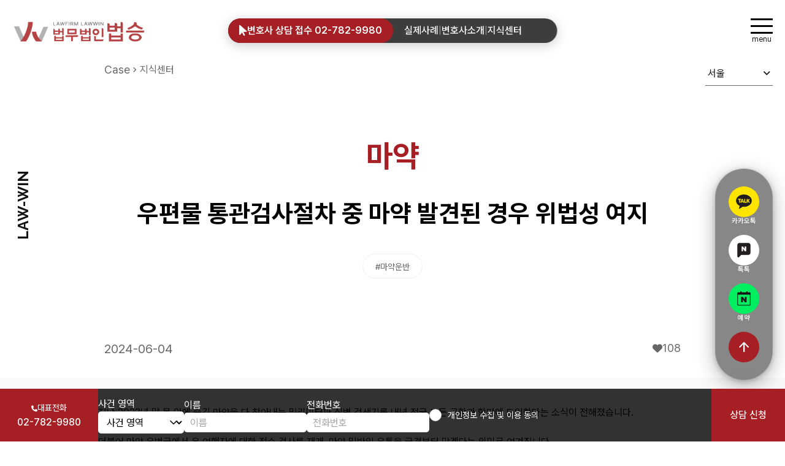

--- FILE ---
content_type: text/html; charset=utf-8
request_url: https://www.lawwin.co.kr/seoul/knowledgedetail?index=5223&ReturnUrl=https://www.lawwin.co.kr/seoul/knowledge
body_size: 23783
content:
<!DOCTYPE html>
<html lang="ko">
<head>
    <meta http-equiv="X-UA-Compatible" content="IE=edge" />
    <meta charset="UTF-8">
    <meta name="viewport" content="width=device-width,initial-scale=1">
    <meta http-equiv="Content-Type" content="text/html; charset=utf-8" />
    <meta name="author" content="namu">
    <meta name="content-language" content="ko">
    <!-- for basic -->
    
    <!-- basic -->
    <title>&#xC6B0;&#xD3B8;&#xBB3C; &#xD1B5;&#xAD00;&#xAC80;&#xC0AC;&#xC808;&#xCC28; &#xC911; &#xB9C8;&#xC57D; &#xBC1C;&#xACAC;&#xB41C; &#xACBD;&#xC6B0; &#xC704;&#xBC95;&#xC131; &#xC5EC;&#xC9C0; - &#xC11C;&#xCD08;&#xD615;&#xC0AC;&#xBCC0;&#xD638;&#xC0AC; | &#xC131;&#xBC94;&#xC8C4; &#xACBD;&#xC81C; &#xB9C8;&#xC57D; | &#xBC95;&#xBB34;&#xBC95;&#xC778; &#xBC95;&#xC2B9;</title>

    <meta name="Title" content="&#xC6B0;&#xD3B8;&#xBB3C; &#xD1B5;&#xAD00;&#xAC80;&#xC0AC;&#xC808;&#xCC28; &#xC911; &#xB9C8;&#xC57D; &#xBC1C;&#xACAC;&#xB41C; &#xACBD;&#xC6B0; &#xC704;&#xBC95;&#xC131; &#xC5EC;&#xC9C0; - &#xC11C;&#xCD08;&#xD615;&#xC0AC;&#xBCC0;&#xD638;&#xC0AC; | &#xC131;&#xBC94;&#xC8C4; &#xACBD;&#xC81C; &#xB9C8;&#xC57D; | &#xBC95;&#xBB34;&#xBC95;&#xC778; &#xBC95;&#xC2B9;" />
    <link rel="canonical" href="https://www.lawwin.co.kr/seoul/knowledgedetail?index=5223">
    <meta name="description" content="지난 2023년 말 몸 안에 숨긴 마약을 다 찾아내는 밀리미터파 신변 검색기를 내년 전국 모든 공항과 항만에 도입한다는 소식이 전해졌습니다.&nbsp;더불어 마약 우범국에서 온 여">
    <meta name="keywords" content="&#xC11C;&#xC6B8; &#xD615;&#xC0AC;&#xC804;&#xBB38;&#xBCC0;&#xD638;&#xC0AC;, &#xC11C;&#xCD08; &#xD615;&#xC0AC;&#xBCC0;&#xD638;&#xC0AC;, &#xC131;&#xBC94;&#xC8C4;&#xBCC0;&#xD638;&#xC0AC;, &#xB9C8;&#xC57D;&#xBCC0;&#xD638;&#xC0AC;, &#xC774;&#xD63C;&#xBCC0;&#xD638;&#xC0AC;, &#xD68C;&#xC0DD;&#xD30C;&#xC0B0; &#xBCC0;&#xD638;&#xC0AC;, &#xAE30;&#xC5C5;&#xBC94;&#xC8C4; &#xBCC0;&#xD638;&#xC0AC;, &#xBCF4;&#xC774;&#xC2A4;&#xD53C;&#xC2F1;, &#xAC15;&#xC81C;&#xCD94;&#xD589;">
    <meta name="application-name" content="&#xC11C;&#xCD08;&#xD615;&#xC0AC;&#xBCC0;&#xD638;&#xC0AC; | &#xC131;&#xBC94;&#xC8C4; &#xACBD;&#xC81C; &#xB9C8;&#xC57D; | &#xBC95;&#xBB34;&#xBC95;&#xC778; &#xBC95;&#xC2B9;" />
        <meta name="robots" content="index,follow" />
    <meta name="subject" content="&#xC6B0;&#xD3B8;&#xBB3C; &#xD1B5;&#xAD00;&#xAC80;&#xC0AC;&#xC808;&#xCC28; &#xC911; &#xB9C8;&#xC57D; &#xBC1C;&#xACAC;&#xB41C; &#xACBD;&#xC6B0; &#xC704;&#xBC95;&#xC131; &#xC5EC;&#xC9C0;">
    <meta name="mobile-web-app-capable" content="yes">
    <meta name="apple-mobile-web-app-title" content="&#xC11C;&#xCD08;&#xD615;&#xC0AC;&#xBCC0;&#xD638;&#xC0AC; | &#xC131;&#xBC94;&#xC8C4; &#xACBD;&#xC81C; &#xB9C8;&#xC57D; | &#xBC95;&#xBB34;&#xBC95;&#xC778; &#xBC95;&#xC2B9;">


    <!-- for og -->
    
    <!-- naver, facebook -->
    <meta property="og:image" content="/Uploads/image/Y6ZBN5URSD88N389NF.png" />
    <meta property="og:locale" content="ko_KR" />
    <meta property="og:type" content="website" />
    <meta property="og:site_name" content="&#xC11C;&#xCD08;&#xD615;&#xC0AC;&#xBCC0;&#xD638;&#xC0AC; | &#xC131;&#xBC94;&#xC8C4; &#xACBD;&#xC81C; &#xB9C8;&#xC57D; | &#xBC95;&#xBB34;&#xBC95;&#xC778; &#xBC95;&#xC2B9;">
    <meta property="og:title" content="&#xC6B0;&#xD3B8;&#xBB3C; &#xD1B5;&#xAD00;&#xAC80;&#xC0AC;&#xC808;&#xCC28; &#xC911; &#xB9C8;&#xC57D; &#xBC1C;&#xACAC;&#xB41C; &#xACBD;&#xC6B0; &#xC704;&#xBC95;&#xC131; &#xC5EC;&#xC9C0; - &#xC11C;&#xCD08;&#xD615;&#xC0AC;&#xBCC0;&#xD638;&#xC0AC; | &#xC131;&#xBC94;&#xC8C4; &#xACBD;&#xC81C; &#xB9C8;&#xC57D; | &#xBC95;&#xBB34;&#xBC95;&#xC778; &#xBC95;&#xC2B9;">
    <meta property="og:description" content="지난 2023년 말 몸 안에 숨긴 마약을 다 찾아내는 밀리미터파 신변 검색기를 내년 전국 모든 공항과 항만에 도입한다는 소식이 전해졌습니다.&nbsp;더불어 마약 우범국에서 온 여">
    <meta property="og:url" content="https://www.lawwin.co.kr/seoul/knowledgedetail?index=5223">
    <!-- twitter -->
    <meta name="twitter:image" content="/Uploads/image/Y6ZBN5URSD88N389NF.png" />
    <meta name="twitter:card" content="summary">
    <meta name="twitter:title" content="&#xC6B0;&#xD3B8;&#xBB3C; &#xD1B5;&#xAD00;&#xAC80;&#xC0AC;&#xC808;&#xCC28; &#xC911; &#xB9C8;&#xC57D; &#xBC1C;&#xACAC;&#xB41C; &#xACBD;&#xC6B0; &#xC704;&#xBC95;&#xC131; &#xC5EC;&#xC9C0; - &#xC11C;&#xCD08;&#xD615;&#xC0AC;&#xBCC0;&#xD638;&#xC0AC; | &#xC131;&#xBC94;&#xC8C4; &#xACBD;&#xC81C; &#xB9C8;&#xC57D; | &#xBC95;&#xBB34;&#xBC95;&#xC778; &#xBC95;&#xC2B9;">
    <meta name="twitter:description" content="지난 2023년 말 몸 안에 숨긴 마약을 다 찾아내는 밀리미터파 신변 검색기를 내년 전국 모든 공항과 항만에 도입한다는 소식이 전해졌습니다.&nbsp;더불어 마약 우범국에서 온 여" />
    <meta name="twitter:site" content="&#xC11C;&#xCD08;&#xD615;&#xC0AC;&#xBCC0;&#xD638;&#xC0AC; | &#xC131;&#xBC94;&#xC8C4; &#xACBD;&#xC81C; &#xB9C8;&#xC57D; | &#xBC95;&#xBB34;&#xBC95;&#xC778; &#xBC95;&#xC2B9;" />
    <meta name="twitter:url" content="https://www.lawwin.co.kr/seoul/knowledgedetail?index=5223">

    <meta property="og:image:width" content="1200">
    <meta property="og:image:height" content="630">

    
    <!-- 상단 선언 스크립트 : 모든페이지 공통 상단 필수 -->
<!-- Google Tag Manager -->
<script>(function(w,d,s,l,i){w[l]=w[l]||[];w[l].push({'gtm.start':
new Date().getTime(),event:'gtm.js'});var f=d.getElementsByTagName(s)[0],
j=d.createElement(s),dl=l!='dataLayer'?'&l='+l:'';j.async=true;j.src=
'https://www.googletagmanager.com/gtm.js?id='+i+dl;f.parentNode.insertBefore(j,f);
})(window,document,'script','dataLayer','GTM-NT56NVJ');</script>
<!-- End Google Tag Manager -->

<!-- Microsoft Clarity 3.14 -->
<script type="text/javascript">
    (function(c,l,a,r,i,t,y){
        c[a]=c[a]||function(){(c[a].q=c[a].q||[]).push(arguments)};
        t=l.createElement(r);t.async=1;t.src="https://www.clarity.ms/tag/"+i;
        y=l.getElementsByTagName(r)[0];y.parentNode.insertBefore(t,y);
    })(window, document, "clarity", "script", "qnuyzu997z");
</script>
<!-- Microsoft Clarity 3.14 End -->

<!--구글 서치 콘솔-->
<meta name="google-site-verification" content="kjZH1n9RgbFaq324N9cn-wdsUXWRZYJFO6kQ1qOqlK4" />
<!--구글 서치 콘솔 끝-->

<!--250930 페이스북 광고-->
<meta name="facebook-domain-verification" content="odmfp6xfuahqfc7g0qmtw7qikmbltb" />
<!--250930 페이스북 광고 끝-->

    <!-- icon -->
    <link rel="apple-touch-icon" sizes="180x180" href="/apple-touch-icon.png">
    <link rel="apple-touch-icon" sizes="57x57" href="/apple-icon-57x57.png">
    <link rel="apple-touch-icon" sizes="60x60" href="/apple-icon-60x60.png">
    <link rel="apple-touch-icon" sizes="72x72" href="/apple-icon-72x72.png">
    <link rel="apple-touch-icon" sizes="76x76" href="/apple-icon-76x76.png">
    <link rel="apple-touch-icon" sizes="114x114" href="/apple-icon-114x114.png">
    <link rel="apple-touch-icon" sizes="120x120" href="/apple-icon-120x120.png">
    <link rel="apple-touch-icon" sizes="144x144" href="/apple-icon-144x144.png">
    <link rel="apple-touch-icon" sizes="152x152" href="/apple-icon-152x152.png">
    <link rel="apple-touch-icon" sizes="180x180" href="/apple-icon-180x180.png">
    <link rel="icon" type="image/png" sizes="192x192" href="/android-icon-192x192.png">
    <link rel="icon" type="image/png" sizes="32x32" href="/favicon-32x32.png">
    <link rel="icon" type="image/png" sizes="96x96" href="/favicon-96x96.png">
    <link rel="icon" type="image/png" sizes="16x16" href="/favicon-16x16.png">
    <link rel="manifest" href="/manifest.json">
    <meta name="msapplication-TileColor" content="#ffffff">
    <meta name="msapplication-TileImage" content="/ms-icon-144x144.png">
    <meta name="theme-color" content="#ffffff">

    <link rel="manifest" href="/site.webmanifest">
    <link rel="mask-icon" href="/safari-pinned-tab.svg" color="#5bbad5">

    <link rel="stylesheet" href="/css/bundle.css">
    <link rel="stylesheet" href="/css/reset.css?v=nKwM82dZbCgeUliXC-_lrODkqqyahseMzxUW8eav5PU">
    <link rel="stylesheet" href="/css/default.css?v=JONfWcArUwAn5o415MrqlyycbQg5iP8yLkrSLBxpDzA">
    
    <link rel="stylesheet" href="/css/page/detail.css?v=zjm0QkdWIilxmHCpmL4itt3qDlqQkCrtCe44QOWRku0">
    <link rel="stylesheet" href="/css/editor.css?v=ZQcU1QEVb4-cFL-yTH35RYJ7Uu8kADtXtezFv7d_aRA">


    <!-- js -->
    <script src="/js/bundle.js"></script>
    <script src="/js/default.js?v=JBWmjj7qU27Bqh5WS29tLbCMNfO8f6hBogI4NvXs3P0"></script>
   
</head>

    <!-- Naver Analytics -->
<script type="text/javascript" src="//wcs.naver.net/wcslog.js"></script>
<script type="text/javascript">
if(!wcs_add) var wcs_add = {};
wcs_add["wa"] = "f05877fa7130d0";
if(window.wcs) {
wcs_do();
}
</script>

<!-- Smartlog -->
    <script type="text/javascript">
        var hpt_info={'_account':'UHPT-30038', '_server': 'a29'};
    </script>
    <script language="javascript" src="//cdn.smlog.co.kr/core/smart.js" charset="utf-8"></script>
    <noscript><img src="//a29.smlog.co.kr/smart_bda.php?_account=30038" style="display:none;width:0;height:0;" border="0"/></noscript> 


<body>

    <header class="header">
    <div class="header_bar">
        <div class="header_bar_inner">

            <!-- 빨간 상담 버튼 -->
            <div class="header_contact">
                <a class="consult_btn" href="/seoul/contact#scroll_to_container">
                    <i class="fa-solid fa-arrow-pointer"></i>
                    <span>변호사 상담 접수 02-782-9980</span>
                </a>
            </div>

            <!-- 오른쪽 회색 캡슐 메뉴 -->
            <nav class="header_nav">
                <a href="/seoul/wincase">실제사례</a>
                <span class="nav_divider">|</span>

                <a href="/seoul/member?type=1">변호사소개</a>
                <span class="nav_divider">|</span>

                <a href="/seoul/knowledge">지식센터</a>
            </nav>

            <!-- 번역 위젯 (같은 바 오른쪽 끝) -->
            <!-- 
            <div class="header_bar_translate header_elfsight_wrapper">
                <div class="elfsight-app-6a5fdfc2-26f4-4f81-92fb-6803b7459477" data-elfsight-app-lazy></div>
            </div> 
            -->

        </div>
    </div>

    <div class="header_top">
        <a class="logo" href="/seoul">
            <figure class="logo_img">
                <img src="/Uploads/image/B7L137AR55TWP5W777.png" alt="로고">
            </figure>
        </a>
        <div class="hamburger">
            <div class="hamburger_inner">
                <span class="ham_line"></span>
                <span class="ham_line"></span>
                <span class="ham_line"></span>
            </div>
            <p class="menu">menu</p>
            <p class="close hide">close</p>
        </div>
        <div class="select_menu location">
            <div class="select_btn">
                <span class="sBtn_text"></span>
                <i class="fa-solid fa-angle-down"></i>
            </div>
            <ul class="options">
                        <li class="option" onclick="window.location.href='/seoul'">
                            <span class="option_text click">&#xC11C;&#xC6B8;</span>
                        </li>
                        <li class="option" onclick="window.location.href='/namyangju'">
                            <span class="option_text click">&#xB0A8;&#xC591;&#xC8FC;</span>
                        </li>
                        <li class="option" onclick="window.location.href='/suwon'">
                            <span class="option_text click">&#xC218;&#xC6D0;</span>
                        </li>
                        <li class="option" onclick="window.location.href='/incheon'">
                            <span class="option_text click">&#xC778;&#xCC9C;</span>
                        </li>
                        <li class="option" onclick="window.location.href='/bucheon'">
                            <span class="option_text click">&#xBD80;&#xCC9C;</span>
                        </li>
                        <li class="option" onclick="window.location.href='/cheonan'">
                            <span class="option_text click">&#xCC9C;&#xC548;</span>
                        </li>
                        <li class="option" onclick="window.location.href='/daejeon'">
                            <span class="option_text click">&#xB300;&#xC804;</span>
                        </li>
                        <li class="option" onclick="window.location.href='/cheongju'">
                            <span class="option_text click">&#xCCAD;&#xC8FC;</span>
                        </li>
                        <li class="option" onclick="window.location.href='/gwangju'">
                            <span class="option_text click">&#xAD11;&#xC8FC;</span>
                        </li>
                        <li class="option" onclick="window.location.href='/busan'">
                            <span class="option_text click">&#xBD80;&#xC0B0;</span>
                        </li>
                    <li class="option" onclick="window.location.href='/china'">
                        <span class="option_text click">중국</span>
                    </li>
                    <li class="option" onclick="window.open('https://www.lawwin-vn.com/', '_blank')">
                        <span class="option_text click">베트남</span>
                    </li>
            </ul>
        </div>
    </div>

    <div class="header_btm scroll_btm">
        <p id="lawwin">LAW-WIN</p>
        <div class="quick_btn">
            <div class="quick_menu_header">
                <div class="quick_menu_label">Menu</div>
            </div>
            <div class="quick_menu_content">
                <ul>
                
                    <li class="chat btn_hover kakao" data-url="https://pf.kakao.com/_vLfxcj/chat">
                        <a href="https://pf.kakao.com/_vLfxcj/chat" target="_blank">
                            <div class="icon">
                                <img src="/images/kakao.svg" alt="kakao_img">
                            </div>
                            <p>카카오톡</p>
                        </a>
                    </li>
                    <li class="n_talk btn_hover ntalk" data-url="https://talk.naver.com/ct/w4v7sp?frm=mnmb&amp;frm=nmb_detail#nafullscreen">
                        <a href="https://talk.naver.com/ct/w4v7sp?frm=mnmb&amp;frm=nmb_detail#nafullscreen" target="_blank">
                            <div class="icon">
                                <img src="/images/n_talk.svg" alt="n_talk_img">
                            </div>
                            <p>톡톡</p>
                        </a>
                    </li>
                    <li class="n_booking btn_hover nreser" data-url="http://booking.naver.com/booking/13/bizes/377142">
                        <a href="http://booking.naver.com/booking/13/bizes/377142" target="_blank">
                            <div class="icon">
                                <img src="/images/n_booking.svg" alt="n_booking_img">
                            </div>
                            <p>예약</p>
                        </a>
                    </li>
                <li class="top_btn">
                    <div class="icon">
                        <span class="material-symbols-outlined">arrow_upward</span>
                    </div>
                </li>
                </ul>
            </div>
        </div>
        <div class="page_btm">
            <div class="pc_btm">
                <div class="pc_btm_contect emer">
                    <a href="tel:02-782-9980">
                        <div class="text">
                            <div class="icon">
                                <i class="fa-solid fa-phone"></i>
                            </div>
                            <p>대표전화</p>
                        </div>
                        <p class="number">02-782-9980</p>
                    </a>
                </div>
                <form class="btm_form" id="btm_form">
                    <input type="hidden" name="Json" />
                    <input type="hidden" name="cd" value="1" />
                    <input type="hidden" name="gRecaptchaResponse" class="gRecaptchaResponse">
                    <input name="_koko_488" type="hidden" value="CfDJ8EZNGjYabI1Fga_OEIVU-dDprNz1KygTkOlKUYMoR0DxE09s_Z7r3lgsOg13XD9a4qgIUSear5BhiDfhq5xuHTNt5XpnXxNDY9frEyZFSjt6REV5RfmFLsG7oQtDTidgdywGwoFkWUHXGh0kPemfUZM" />
                    <input type="hidden" name="id" value="3" />
                    <div class="input_wrap form_agree">
                                    <div class="input_box">
                                        <p>&#xC0AC;&#xAC74; &#xC601;&#xC5ED;</p>
                                        <select class="field" required data-name="&#xC0AC;&#xAC74; &#xC601;&#xC5ED;" data-type="select" name="Case" data-inputname="Case">
                                                <option value="&#xC0AC;&#xAC74; &#xC601;&#xC5ED;">&#xC0AC;&#xAC74; &#xC601;&#xC5ED;</option>
                                                <option value="&#xD615;&#xC0AC;">&#xD615;&#xC0AC;</option>
                                                <option value="&#xBBFC;&#xC0AC;&#xB7;&#xD589;&#xC815;">&#xBBFC;&#xC0AC;&#xB7;&#xD589;&#xC815;</option>
                                                <option value="&#xD68C;&#xC0DD;&#xB7;&#xD30C;&#xC0B0;">&#xD68C;&#xC0DD;&#xB7;&#xD30C;&#xC0B0;</option>
                                                <option value="&#xAE30;&#xD0C0;">&#xAE30;&#xD0C0;</option>
                                        </select>
                                    </div>
                                    <div class="input_box">
                                        <p>&#xC774;&#xB984;</p>
                                        <input class="field" data-name="&#xC774;&#xB984;" data-type="text" name="UserName" type="text" placeholder="&#xC774;&#xB984;" />
                                    </div>
                                    <div class="input_box">
                                        <p>&#xC804;&#xD654;&#xBC88;&#xD638;</p>
                                        <input class="field" data-name="&#xC804;&#xD654;&#xBC88;&#xD638;" data-type="text" name="UserTel" type="text" placeholder="&#xC804;&#xD654;&#xBC88;&#xD638;" />
                                    </div>
                        <div class="form_btm">
                            <div class="checkbox_group">
                                <label for="btm_agree">
                                    <input type="checkbox" name="btm_agree" id="btm_agree" checked>
                                    <span>
                                        <button type="button" class="popup_open" onclick="popupOn()">개인정보 수집 
                                            및 이용 동의</button>
                                    </span>
                                </label>
                            </div>
                        </div>
                    </div>
                    <div class="btm_form_btn form_btn contact_event">
                        <p>상담 신청</p>
                    </div>
                </form>
            </div>
	
            <div class="m_btm">
                <ul>
                    <li class="call btn_hover consult_tel">
                        <div onclick="consultOn()">
                            <div class="icon">
                                <img src="/images/btm_contact.svg" alt="btm_contact">
                            </div>
                            <p>상담 신청</p>
                        </div>
                    </li>

                    
                        <li class="chat btn_hover kakao" data-url="https://pf.kakao.com/_vLfxcj/chat">
                            <a href="https://pf.kakao.com/_vLfxcj/chat" target="_blank">
                                <div class="icon">
                                    <img src="/images/kakao_white.svg" alt="kakao_img">
                                </div>
                                <p>카카오톡 상담</p>
                            </a>
                        </li>
                        <li class="n_talk btn_hover ntalk" data-url="https://talk.naver.com/ct/w4v7sp?frm=mnmb&amp;frm=nmb_detail#nafullscreen">
                            <a href="https://talk.naver.com/ct/w4v7sp?frm=mnmb&amp;frm=nmb_detail#nafullscreen" target="_blank">
                                <div class="icon">
                                    <img src="/images/n_talk_white.svg" alt="n_talk_img">
                                </div>
                                <p>네이버 톡톡</p>
                            </a>
                        </li>
                        <li class="n_booking btn_hover nreser" data-url="http://booking.naver.com/booking/13/bizes/377142">
                            <a href="http://booking.naver.com/booking/13/bizes/377142" target="_blank">
                                <div class="icon">
                                    <img src="/images/n_booking_white.svg" alt="n_booking_img">
                                </div>
                                <p>네이버 예약</p>
                            </a>
                        </li>
                    
                    <li class="emer btn_hover">
                        <a href="tel:02-782-9980">
                            <div class="icon">
                                <i class="fa-solid fa-phone"></i>
                            </div>
                            <p>전화상담</p>
                        </a>
                    </li>
                </ul>
            </div>

        </div>
    </div>
    <nav class="gnb">
        <ul class="gnb_wrap">
            <li class="gnb_item ">
                <div class="gnb_item_inner">
                    <div class="gnb_item__left">

                        <p class="gnb_item__title">About</p>
                        <p class="gnb_item__title_kr">법승</p>

                    </div>
                    <div class="gnb_item__right">
                        <ul class="gnb_sub_wrap">
                            <li class="gnb_sub_item ">
                                <a href="/seoul/introduce">로펌소개</a>
                            </li>
                            <li class="gnb_sub_item member_sec">
                                <a href="/seoul/member?type=1">변호사소개</a>
                            </li>
                            <li class="gnb_sub_item member_sec">
                                <a href="/seoul/member?type=2">고문/전문위원</a>
                            </li>
                            <li class="gnb_sub_item ">
                                <a href="/seoul/talent">인재상</a>
                            </li>
                        </ul>
                    </div>
                </div>
            </li>
            <li class="gnb_item active">
                <div class="gnb_item_inner">
                    <div class="gnb_item__left">

                        <p class="gnb_item__title">Case</p>
                        <p class="gnb_item__title_kr">사건</p>

                    </div>
                    <div class="gnb_item__right">
                        <ul class="gnb_sub_wrap">
                            <li class="gnb_sub_item ">
                                <a href="/seoul/wincase">사건별실제사례</a>
                            </li>
                            <li class="gnb_sub_item active">
                                <a href="/seoul/knowledge">지식센터</a>
                            </li>
                            <li class="gnb_sub_item ">
                                <a href="/seoul/review" class="review_click">후기</a>
                            </li>
                        </ul>
                    </div>
                </div>
            </li>
            <li class="gnb_item ">
                <div class="gnb_item_inner">
                    <div class="gnb_item__left">

                        <p class="gnb_item__title">News</p>
                        <p class="gnb_item__title_kr">뉴스</p>

                    </div>
                    <div class="gnb_item__right">
                        <ul class="gnb_sub_wrap">
                            <li class="gnb_sub_item news_sec">
                                <a href="/seoul/news?tk=4">미디어</a>
                            </li>
                            <li class="gnb_sub_item news_sec">
                                <a href="/seoul/news?tk=5">동영상</a>
                            </li>
                            <li class="gnb_sub_item news_sec">
                                <a href="/seoul/news?tk=6">사회공헌</a>
                            </li>
                            <li class="gnb_sub_item news_sec">
                                <a href="/seoul/news?tk=7">공지사항</a>
                            </li>
                        </ul>
                    </div>
                </div>
            </li>
            <li class="gnb_item ">
                <div class="gnb_item_inner">
                    <div class="gnb_item__left">

                        <p class="gnb_item__title">Consult</p>
                        <p class="gnb_item__title_kr">상담</p>

                    </div>
                    <div class="gnb_item__right">
                        <ul class="gnb_sub_wrap">
                            <li class="gnb_sub_item ">
                                <a href="/seoul/contact">상담 신청</a>
                            </li>
                            <li class="gnb_sub_item ">
                                <a href="/seoul/consultlist">상담게시판</a>
                            </li>
			      <li class="gnb_sub_item ">
                                <a onclick="directionsGo('ON')">오시는 길</a>
                            </li>
                        </ul>
                    </div>
                </div>
            </li>
            <li class="gnb_item ">
                <div class="gnb_item_inner center_gnb">
                    <div class="gnb_item__left">

                        <p class="gnb_item__title">Center</p>
                        <p class="gnb_item__title_kr">대응센터</p>

                    </div>
                    <div class="gnb_item__right">
                        <ul class="gnb_sub_wrap">
                                <div>
                                    <li class="gnb_sub_item">
                                        <a href="/center/recovery">회생 · 파산</a>
                                    </li>
                                    <li class="gnb_sub_item">
                                        <a href="/center/administration">행정</a>
                                    </li>
                                    <li class="gnb_sub_item">
                                        <a href="/center/sexof">성범죄</a>
                                    </li>
                                    <li class="gnb_sub_item">
                                        <a href="/center/civil">민사</a>
                                    </li>
                                </div>
                                <div>
                                    <li class="gnb_sub_item">
                                        <a href="/center/traffic">교통범죄</a>
                                    </li>
                                    <li class="gnb_sub_item">
                                        <a href="/center/drug">마약범죄</a>
                                    </li>
                                    <li class="gnb_sub_item">
                                        <a href="https://www.lawwin-vn.com/">베트남(Tiếng Việt)</a>
                                    </li>
                                    <li class="gnb_sub_item">
                                        <a href="/china">중국(中国)</a>
                                    </li>
                                </div>
                            
                        </ul>
                    </div>
                </div>
            </li>
        </ul>
    </nav>
    <nav class="mobile_gnb">
        <ul class="mobile_gnb_wrap">
            <li class="gnb_menu ">
                <div class="gnb_item__left main_wrap">
                    <p class="gnb_item__title">About</p>
                    <p class="gnb_item__title_kr">법승</p>
                </div>

                <ul class="sub_wrap">
                    <li class="gnb_sub_item ">
                        <a href="/seoul/introduce">로펌소개</a>
                    </li>
                    <li class="gnb_sub_item member_sec_mo">
                        <a href="/seoul/member?type=1">변호사소개</a>
                    </li>
                    <li class="gnb_sub_item member_sec_mo">
                        <a href="/seoul/member?type=2">고문/전문위원</a>
                    </li>
                    <li class="gnb_sub_item ">
                        <a href="/seoul/talent">인재상</a>
                    </li>
                </ul>
            </li>
            <li class="gnb_menu active">
                <div class="gnb_item__left main_wrap">
                    <p class="gnb_item__title">Case</p>
                    <p class="gnb_item__title_kr">사건</p>
                </div>
                <ul class="sub_wrap">
                    <li class="gnb_sub_item ">
                        <a href="/seoul/wincase">사건별업무사례</a>
                    </li>
                    <li class="gnb_sub_item active">
                        <a href="/seoul/knowledge">지식센터</a>
                    </li>
                    <li class="gnb_sub_item ">
                        <a href="/seoul/review" class="review_click">후기</a>
                    </li>
                </ul>
            </li>
            <li class="gnb_menu ">
                <div class="gnb_item__left main_wrap">
                    <p class="gnb_item__title">News</p>
                    <p class="gnb_item__title_kr">뉴스</p>
                </div>
                <ul class="sub_wrap">
                    <li class="gnb_sub_item news_sec_mo">
                        <a href="/seoul/news?tk=4">미디어</a>
                    </li>
                    <li class="gnb_sub_item news_sec_mo">
                        <a href="/seoul/news?tk=5">동영상</a>
                    </li>
                    <li class="gnb_sub_item news_sec_mo">
                        <a href="/seoul/news?tk=6">사회공헌</a>
                    </li>
                    <li class="gnb_sub_item news_sec_mo">
                        <a href="/seoul/news?tk=7">공지사항</a>
                    </li>
                </ul>
            </li>
            <li class="gnb_menu ">
                <div class="gnb_item__left main_wrap">
                    <p class="gnb_item__title">Consult</p>
                    <p class="gnb_item__title_kr">상담</p>
                </div>
                <ul class="sub_wrap">
                    <li class="gnb_sub_item ">
                        <a href="/seoul/contact">상담 신청</a>
                    </li>
                    <li class="gnb_sub_item ">
                        <a href="/seoul/consultlist">상담게시판</a>
                    </li>
		     <li class="gnb_sub_item ">
                   <a onclick="directionsGo('ON')">오시는 길</a>
                     </li>
                </ul>
            </li>
            <li class="gnb_menu ">
                <div class="gnb_item__left main_wrap">
                    <p class="gnb_item__title">Center</p>
                    <p class="gnb_item__title_kr">전문센터</p>
                </div>
                <ul class="sub_wrap center">
                    <div>
                            <li class="gnb_sub_item">
                                <a href="/center/recovery">회생 · 파산</a>
                            </li>
                            <li class="gnb_sub_item">
                                <a href="/center/administration">행정</a>
                            </li>
                            <li class="gnb_sub_item">
                                <a href="/center/sexof">성범죄</a>
                            </li>
                            <li class="gnb_sub_item">
                                <a href="/center/civil">민사</a>
                            </li>
                            <li class="gnb_sub_item">
                                <a href="/center/traffic">교통범죄</a>
                            </li>
                            <li class="gnb_sub_item">
                                <a href="/center/drug">마약범죄</a>
                            </li> 
                            <li class="gnb_sub_item">
                                <a href="https://www.lawwin-vn.com/">베트남(Tiếng Việt)</a>
                            </li>

                    </div>
                </ul>
            </li>
        </ul>
        <form class="h_contact gnb_menu" id="frm_mo_hamburger">
            <input type="hidden" name="Json" />
            <input type="hidden" name="cd" value="1" />
            <input type="hidden" name="gRecaptchaResponse" class="gRecaptchaResponse">
            <input name="_koko_488" type="hidden" value="CfDJ8EZNGjYabI1Fga_OEIVU-dDprNz1KygTkOlKUYMoR0DxE09s_Z7r3lgsOg13XD9a4qgIUSear5BhiDfhq5xuHTNt5XpnXxNDY9frEyZFSjt6REV5RfmFLsG7oQtDTidgdywGwoFkWUHXGh0kPemfUZM" />
            <input type="hidden" name="id" value="3" />
            <div class="h_contact_top">
                <div class="h_contact_text emer">
                    <i class="fa-solid fa-phone"></i>
                    <p>전화상담</p>
                    <a href="tel:02-782-9980">02-782-9980</a>
                </div>
                <div class="checkbox_group check_wrap form_agree">
                    <label for="call_agree">
                        <input type="checkbox" name="call_agree" id="call_agree" checked>
                        <span>
                            <div class="popup_open" onclick="popupOn()">개인정보 수집 및 이용 동의</div>
                        </span>
                    </label>
                </div>
            </div>
            <div class="h_contact_box">
                <ul class="h_conatct_input">
                                <li>
                                    <select class="field" required data-name="&#xC0AC;&#xAC74; &#xC601;&#xC5ED;" data-type="select" name="Case" data-inputname="Case">
                                            <option value="&#xC0AC;&#xAC74; &#xC601;&#xC5ED;">&#xC0AC;&#xAC74; &#xC601;&#xC5ED;</option>
                                            <option value="&#xD615;&#xC0AC;">&#xD615;&#xC0AC;</option>
                                            <option value="&#xBBFC;&#xC0AC;&#xB7;&#xD589;&#xC815;">&#xBBFC;&#xC0AC;&#xB7;&#xD589;&#xC815;</option>
                                            <option value="&#xD68C;&#xC0DD;&#xB7;&#xD30C;&#xC0B0;">&#xD68C;&#xC0DD;&#xB7;&#xD30C;&#xC0B0;</option>
                                            <option value="&#xAE30;&#xD0C0;">&#xAE30;&#xD0C0;</option>
                                    </select>
                                </li>
                                <li>
                                    <input class="field" data-name="&#xC774;&#xB984;" data-type="text" name="UserName" type="text" placeholder="&#xC774;&#xB984;" />
                                </li>
                                <li>
                                    <input class="field" data-name="&#xC804;&#xD654;&#xBC88;&#xD638;" data-type="text" name="UserTel" type="text" placeholder="&#xC804;&#xD654;&#xBC88;&#xD638;" />
                                </li>
                </ul>
                <div class="h_form_btn form_btn contact_event">
                    <a href="#!">상담 
                        신청하기</a>
                </div>
            </div>
        </form>
    </nav>
</header>

<div class="consult_popup">
    <div class="consult_bg" onclick="consultClose()"></div>
    <div class="popup">
        <div class="popup_header">
            <p>상담 신청</p>
            <button type="button" class="popup_close" onclick="consultClose()">
                <span class="material-symbols-outlined gray">close</span>
            </button>
        </div>
        <form id="frm_now_call">
            <input type="hidden" name="gRecaptchaResponse" class="gRecaptchaResponse">
            <input type="hidden" name="Json" />
            <input type="hidden" name="cd" value="1" />
            <input name="_koko_488" type="hidden" value="CfDJ8EZNGjYabI1Fga_OEIVU-dDprNz1KygTkOlKUYMoR0DxE09s_Z7r3lgsOg13XD9a4qgIUSear5BhiDfhq5xuHTNt5XpnXxNDY9frEyZFSjt6REV5RfmFLsG7oQtDTidgdywGwoFkWUHXGh0kPemfUZM" />
            <input type="hidden" name="id" value="3" />
            <ul class="form">
                            <li class="select_box">
                                <p>&#xC0AC;&#xAC74; &#xC601;&#xC5ED;</p>
                                <select class="field" required data-name="&#xC0AC;&#xAC74; &#xC601;&#xC5ED;" data-type="select" name="Case" data-inputname="Case">
                                        <option value="&#xC0AC;&#xAC74; &#xC601;&#xC5ED;">&#xC0AC;&#xAC74; &#xC601;&#xC5ED;</option>
                                        <option value="&#xD615;&#xC0AC;">&#xD615;&#xC0AC;</option>
                                        <option value="&#xBBFC;&#xC0AC;&#xB7;&#xD589;&#xC815;">&#xBBFC;&#xC0AC;&#xB7;&#xD589;&#xC815;</option>
                                        <option value="&#xD68C;&#xC0DD;&#xB7;&#xD30C;&#xC0B0;">&#xD68C;&#xC0DD;&#xB7;&#xD30C;&#xC0B0;</option>
                                        <option value="&#xAE30;&#xD0C0;">&#xAE30;&#xD0C0;</option>
                                </select>
                            </li>
                            <li>
                                <p>&#xC774;&#xB984;</p>
                                <input class="field" data-name="&#xC774;&#xB984;" data-type="text" name="UserName" type="text" placeholder="&#xC774;&#xB984;" />
                            </li>
                            <li>
                                <p>&#xC804;&#xD654;&#xBC88;&#xD638;</p>
                                <input class="field" data-name="&#xC804;&#xD654;&#xBC88;&#xD638;" data-type="text" name="UserTel" type="text" placeholder="&#xC804;&#xD654;&#xBC88;&#xD638;" />
                            </li>
            </ul>
            <div class="consult_btn">
                <div class="form_btm form_agree">
                    <div class="checkbox_group check_wrap">
                        <label for="now_agree">
                            <input type="checkbox" name="now_agree" id="now_agree" checked>
                            <span>
                                <button type="button" class="popup_open" onclick="popupOn()">개인정보 수집 및 이용</button>에 동의합니다.
                            </span>
                        </label>
                    </div>
                </div>
                <div class="popup_form_btn form_btn contact_event">
                    <a href="#!">상담 신청하기</a>
                </div>
            </div>
        </form>
    </div>
</div>

<div class="policy_popup">
    <div class="policy_bg" onclick="popupClose()"></div>
    <div class="popup">
        <div class="popup_header">
            <p>개인정보 수집 및 이용 동의</p>
            <button type="button" class="popup_close" onclick="popupClose()">
                <span class="material-symbols-outlined gray">close</span>
            </button>
        </div>
        <div class="popup_text">
            <p class="title">수집하는 개인정보의 항목</p>
            <p>회사는 회원가입, 상담, 서비스 신청 등을 위해 아래와 같은 개인정보를 수집하고 있습니다.</p>
            <div>
                <p><span>- 수집항목</span> : 이름, 핸드폰, 상담선택, 제목, 내용</p>
                <p><span>- 개인정보 수집방법</span> : 홈페이지(회원가입)</p>
            </div>
            <p class="title">개인정보의 수집 및 이용목적</p>
            <p>회사는 수집한 개인정보를 연락 및 상담을 위해 활용합니다.</p>
            <p class="title">개인정보의 보유 및 이용기간</p>
            <div>
                <p>원칙적으로, 개인정보 수집 및 이용목적이 달성된 후에는 해당 정보를 지체 없이 파기합니다.</p>
            </div>
        </div>
    </div>
</div>
    <div class="wrap">
        





<div class="page">
    <div class="detail_title container_sm">
        <div class="path">
            <p>Case</p>
            <span class="material-symbols-outlined">chevron_right</span>
            <p><a href="https://www.lawwin.co.kr/seoul/knowledge">지식센터</a></p>
            
        </div>
        <h2>&#xB9C8;&#xC57D;</h2>
        <h1>&#xC6B0;&#xD3B8;&#xBB3C; &#xD1B5;&#xAD00;&#xAC80;&#xC0AC;&#xC808;&#xCC28; &#xC911; &#xB9C8;&#xC57D; &#xBC1C;&#xACAC;&#xB41C; &#xACBD;&#xC6B0; &#xC704;&#xBC95;&#xC131; &#xC5EC;&#xC9C0;</h1>
        <ul class="tag">
                <li><a href="/seoul/wincase?tk=1&swh=&#xB9C8;&#xC57D;&#xC6B4;&#xBC18;">#&#xB9C8;&#xC57D;&#xC6B4;&#xBC18;</a></li>
        </ul>
        <div class="page_info">
            <time class="date">2024-06-04</time>
            <div class="like">
                <i class="fa-solid fa-heart"></i>
                <p>108</p>
            </div>
        </div>
    </div>
    <section class="container_outer">
        <main class="container_inner">
            <div class="text ck-content">
                <p>지난 2023년 말 몸 안에 숨긴 마약을 다 찾아내는 밀리미터파 신변 검색기를 내년 전국 모든 공항과 항만에 도입한다는 소식이 전해졌습니다.</p><p>&nbsp;</p><p>더불어 마약 우범국에서 온 여행자에 대한 전수 검사를 재개, 마약 밀반입 유통을 국경부터 막겠다는 의미로 여겨집니다.</p><p>&nbsp;</p><p>함께 특송화물, 국제우편 등 국제화물에 대해 검사 체계를 개선된다고 했는데, 고위험국발(發) 화물은 일반 화물과 구분하여 집중 검사를 실시하고, 우범국발 우편물은 검사 건수를 50% 이상 상향하기로 한 것입니다.</p><p>&nbsp;</p><p>이때 <span style="background-color:hsl(0,0%,90%);"><strong>우편물 통관검사 절차 중 마약이 발견된 경우 위법성 여지</strong></span>는 없는지 궁금할 수 있습니다.</p><p>&nbsp;</p><p>관련 내용 지금부터 정리해 보겠습니다.</p><p>&nbsp;</p><p>&nbsp;</p><p>&nbsp;</p><figure class="image"><img src="/Uploads/editor/UMP9C3EP5CCNYB37RF.png"></figure><p>&nbsp;</p><p>&nbsp;</p><p>&nbsp;</p><p><span class="text-big"><strong>1. 우편물 통관검사절차의 수사기관 강제처분 여부</strong></span></p><p><br>우편물 통관검사 절차에서 이루어지는 우편물의 개봉, 시료 채취, 성분 분석 등의 검사는 수출입물품에 대한 적정한 통관 등을 목적으로 한 행정조사의 성격을 가지는 것으로서 <strong>수사기관의 강제처분(압수수색)이라고 할 수 없습니다.</strong></p><p>&nbsp;</p><p>압수·수색 영장 없이 우편물의 개봉, 시료 채취, 성분 분석 등 검사가 진행되었다 하더라도 특별한 사정이 없는 한 이를 위법한 압수 수색이라고 볼 수 없다는 것입니다.</p><p><br>따라서 위와 같이 영장 없이 이루어진 우편물의 개봉, 시료 채취, 성분 분석의 결과로 도출된 증거 또한 위법한 증거가 아니므로 유죄의 증거로 사용될 수 있다는 입장을 대법원은 유지해 왔습니다.</p><p>&nbsp;</p><p>&nbsp;</p><p>&nbsp;</p><p><span class="text-big"><strong>2. 관세법에 따른 우편물 통관검사</strong></span></p><p><br>실제 관세법 제246조 제1항은 세관공무원은 수출·수입 또는 반송하려는 물품에 대하여 검사를 할 수 있다고 규정하고 있고, 제2항은 관세청장은 검사의 효율을 거두기 위하여 검사 대상, 검사 범위, 검사 방법 등에 관하여 필요한 기준을 정할 수 있다고 규정해 두었습니다.</p><p><br>또 관세법 제257조는 통관우체국의 장이 수출·수입 또는 반송하려는 우편물(서신은 제외한다)을 접수하였을 때에는 세관장에게 우편물 목록을 제출하고 해당 우편물에 대한 검사를 받아야 한다고 규정하고 있습니다.</p><p><br>특히 관세법 규정에 따른 국제 우편물의 신고와 통관에 관하여 필요한 사항을 정하고 있는 ‘국제 우편물 수입 통관 사무 처리’에 관한 관세청고 시에서는, 국제 우편물에 대한 X-ray검사 및 현품검사 등의 심사 절차와 아울러 그 검사 결과 사회 안전, 국민 보건 등과 관련하여 통관 관리가 필요한 물품에 대한 관리 절차 등에 관하여 정하는 한편<span style="color:hsl(0,0%,60%);"><span class="text-small">(제1-3조, 제3-6조)</span></span>, 위 고시 외에 다른 특별한 규정이 있는 경우에는 해당 규정을 적용 중입니다<span style="color:hsl(0,0%,60%);"><span class="text-small">(제1-2조 제2항)</span></span>.</p><p>&nbsp;</p><p>&nbsp;</p><p>&nbsp;</p><figure class="image"><img src="/Uploads/editor/2PBU8S4GNFQ4RNM8AL.png"></figure><p>&nbsp;</p><p>&nbsp;</p><p><br>더불어 수출입물품 등의 분석 사무 처리에 관한 시행세칙<span style="color:hsl(0,0%,60%);"><span class="text-small">(2013. 1. 4. 관세청훈령 제1507호로 개정되기 전의 것)</span></span>은 수출입물품의 품명·규격·성분·용도 등의 정확성 여부를 확인하기 위해서 물리적·화학적 실험 및 기타 감정 분석 등이 필요하다고 인정되는 경우의 세관 분석실 등에 대한 분석 의뢰 절차, 분석 기준 및 시험 방법 등에 관하여 규정하고 있습니다.</p><p><br>이러한 규정들과 관세법이 관세의 부과·징수와 아울러 수출입물품의 통관을 적정하게 함을 목적으로 한다는 점<span style="color:hsl(0,0%,60%);"><span class="text-small">(관세법 제1조)</span></span>에 비추어 보면, 우편물 통관 검사 절차에서 이루어지는 우편물의 개봉, 시료 채취, 성분 분석 등의 검사는 <strong>수출입물품에 대한 적정한 통관 등을 목적으로 한 행정조사의 성격을 가지는 것으로서 수사기관의 강제 처분이라고 할 수 없으므로,</strong> <span style="background-color:hsl(0,0%,90%);"><strong>압수·수색 영장 없이 우편물의 개봉, 시료 채취, 성분 분석 등의 검사가 진행되었다 하더라도 특별한 사정이 없는 한 위법하다고 볼 수 없다</strong></span>는 결론이 내려집니다.</p><p>&nbsp;</p><p>&nbsp;</p><p>&nbsp;</p><p><span class="text-big"><strong>3. 형사소송법상 압수란</strong></span></p><p><br>한편 형사소송법 제218조는 검사 또는 사법경찰관은 피의자, 기타인의 유류한 물건이나 소유자, 소지자 또는 보관자가 임의로 제출한 물건을 영장 없이 압수할 수 있다고 규정하고 있습니다.</p><p><br>압수는 증거물 또는 몰수할 것으로 사료되는 물건의 점유를 취득하는 강제 처분으로, 세관공무원이 통관검사를 위하여 직무상 소지 또는 보관하는 우편물을 수사기관에 임의로 제출한 경우에는 비록 소유자의 동의를 받지 않았다 하더라도 수사기관이 강제로 점유를 취득하지 않은 이상 해당 우편물을 압수하였다고 할 수 없다<span style="color:hsl(0,0%,60%);"><span class="text-small">(대법원 2008. 5. 15. 선고 2008도1097 판결 참조)</span></span>는 판례를 확인 가능합니다.</p><p>&nbsp;</p><p>&nbsp;</p><p>&nbsp;</p><figure class="image"><img src="/Uploads/editor/BVVEC8U9F1R5H7C7SU.png"></figure><p>&nbsp;</p><p>&nbsp;</p><p>&nbsp;</p><p><span class="text-big"><strong>‣ 우편물 통관검사 절차에서 발견된 마약, 증거 능력 충분히 인정돼</strong></span></p><p><br>지금까지 정리한 내용들을 토대로 인천공항세관 우편검사과에서 우편물 중에서 시료를 채취하고, 인천공항세관 분석실에서 성분 분석을 하는 데에는 검사의 청구에 의하여 법관이 발부한 압수·수색 영장이 필요하지 않다고 봄이 상당함을 도출할 수 있습니다.</p><p><br>따라서 <span style="background-color:hsl(0,0%,100%);"><strong>수사기관에서 마약 우편물을 수취한 피고인으로부터 임의제출 받아 영장 없이 압수한 것 역시 적법한 절차</strong></span>가 됩니다.</p><p><br>또한 우편물에 대한 통제배달의 과정에서 수사관이 사실상 해당 우편물에 대한 점유를 확보하고 있더라도 이는 수취인을 특정하기 위한 특별한 배달 방법으로 봄이 상당하고, 이를 해당 우편물의 수취인이 특정되지도 아니한 상태에서 강제로 점유를 취득하고자 하는 강제 처분으로서의 압수라고 할 수는 없다고 판단될 수 있습니다.</p><p><br>결론적으로 우편물 통관검사 절차에서 이뤄지는 우편물의 개봉 등은 수출입물품에 대한 행정조사이므로 이는 수사기관의 강제 처분이라고 할 수 없어 <span style="background-color:hsl(0,0%,90%);"><strong>압수수색 영장 없이 이뤄졌다고 해도 위법으로 볼 수 없음</strong></span>을 확인, <span style="background-color:hsl(0,0%,90%);"><strong>그 과정에서 발견된 마약의 증거 능력도 충분히 인정됨</strong></span>을 알아두길 바랍니다.</p>
            </div>
            <div class="like_counter">
                <div class="button-cont">
                    <svg version="1.1" id="Layer_1" xmlns="http://www.w3.org/2000/svg" xmlns:xlink="http://www.w3.org/1999/xlink" x="0px" y="0px"
                        viewBox="0 0 269 264" xml:space="preserve">
                        <style type="text/css">
                            .st1{fill:#ffc482;}
                            .st2{fill:#ffff94;}
                            .st3{fill:#91ff98;}
                            .st4{fill:rgb(169, 177, 255);}
                            .st5{fill:#ff8686;}
                        </style>
                        <defs>
                            <linearGradient id="myGradient" gradientTransform="rotate(90)">
                                <stop id="stop1" offset="100%" style="stop-color:#D9ADAF" />
                                <stop id="stop2" offset="0%" style="stop-color:#A61F24" />
                            </linearGradient>
                        </defs>
                        <g>
                        <path id="Particle" class="st1" d="M84.7,71.5c-4.1-3.6-8.1-3.9-10.1-6.4c-1.2-1.5-1.3-4.2,0.4-5.6s4.6-0.6,5.9,0.5 C83.8,62.3,82.4,67.1,84.7,71.5z"/>
                        <path id="Particle_3_  Particle" class="st2" d="M100.5,49.6c-2-5.1-5.5-7.1-6.1-10.3c-0.4-1.9,0.7-4.4,2.9-4.8c2.2-0.5,4.4,1.5,5.1,3.1
                            C103.8,41,100.4,44.6,100.5,49.6z"/>
                        <path id="Particle_1_ Particle" class="st3" d="M134.9,63.9c0-5.4-2.4-8.6-1.8-11.8c0.4-1.9,2.3-3.8,4.5-3.4c2.2,0.4,3.5,3.1,3.5,4.8
                            C141.2,57.1,136.7,59.2,134.9,63.9z"/>
                        <path id="Particle_2_ Particle" class="st4" d="M170.5,47.1c-0.3-3.9-2.9-4.3-2-7.4c0.5-1.8,2.6-3.6,4.8-3s3.2,3.4,3.1,5
                            C176.1,45.4,172.6,44.1,170.5,47.1z"/>
                        <path id="Particle_10_ Particle" class="st1" d="M171.7,77.1c3.6-4.1,3.9-8.1,6.4-10.1c1.5-1.2,4.2-1.3,5.6,0.4c1.4,1.7,0.6,4.6-0.5,5.9
                            C180.9,76.2,176.1,74.8,171.7,77.1z"/>
                        <path id="Particle_4_ Particle" class="st5" d="M203.7,86c4.1-3.6,8.1-3.9,10.1-6.4c1.2-1.5,1.3-4.2-0.4-5.6c-1.7-1.4-4.6-0.6-5.9,0.5
                            C204.7,76.8,206.1,81.6,203.7,86z"/>
                        <path id="Particle_13_ Particle" class="st2" d="M221.7,107.9c5.1-2,7.1-5.5,10.3-6.1c1.9-0.4,4.4,0.7,4.8,2.9c0.5,2.2-1.5,4.4-3.1,5.1
                            C230.3,111.2,226.7,107.8,221.7,107.9z"/>
                        <path id="Particle_11_ Particle" class="st3" d="M205,131.4c5.4,0,8.6-2.4,11.8-1.8c1.9,0.4,3.8,2.3,3.4,4.5c-0.4,2.2-3.1,3.5-4.8,3.5
                            C211.7,137.6,209.6,133.1,205,131.4z"/>
                        <path id="Particle_12_ Particle" class="st4" d="M205,169.9c3.9-0.3,4.3-2.9,7.4-2c1.8,0.5,3.6,2.6,3,4.8c-0.6,2.2-3.4,3.2-5,3.1
                            C206.6,175.5,208,172,205,169.9z"/>
                        <path id="Particle_5_ Particle" class="st1" d="M184.6,187.1c4.1,3.6,8.1,3.9,10.1,6.4c1.2,1.5,1.3,4.2-0.4,5.6c-1.7,1.4-4.6,0.6-5.9-0.5
                            C185.5,196.3,186.9,191.5,184.6,187.1z"/>
                        <path id="Particle_8_ Particle" class="st2" d="M155.5,193.1c2,5.1,5.5,7.1,6.1,10.3c0.4,1.9-0.7,4.4-2.9,4.8c-2.2,0.5-4.4-1.5-5.1-3.1
                            C152.2,201.7,155.7,198.1,155.5,193.1z"/>
                        <path id="Particle_6_ Particle" class="st3" d="M129.4,214.1c0,5.4,2.4,8.6,1.8,11.8c-0.4,1.9-2.3,3.8-4.5,3.4c-2.2-0.4-3.5-3.1-3.5-4.8
                            C123.1,220.9,127.7,218.8,129.4,214.1z"/>
                        <path id="Particle_7_ Particle" class="st4" d="M111.3,197.4c0.3,3.9,2.9,4.3,2,7.4c-0.5,1.8-2.6,3.6-4.8,3c-2.2-0.6-3.2-3.4-3.1-5
                            C105.8,199.1,109.2,200.4,111.3,197.4z"/>
                        <path id="Particle_14_ Particle" class="st1" d="M85.6,191.1c-3.6,4.1-3.9,8.1-6.4,10.1c-1.5,1.2-4.2,1.3-5.6-0.4s-0.6-4.6,0.5-5.9
                            C76.4,192.1,81.2,193.5,85.6,191.1z"/>
                        <path id="Particle_9_ Particle" class="st5" d="M73.7,165.1c-4.1,3.6-8.1,3.9-10.1,6.4c-1.2,1.5-1.3,4.2,0.4,5.6c1.7,1.4,4.6,0.6,5.9-0.5
                            C72.8,174.3,71.4,169.5,73.7,165.1z"/>
                        <path id="Particle_17_ Particle" class="st2" d="M55.1,150c-5.1,2-7.1,5.5-10.3,6.1c-1.9,0.4-4.4-0.7-4.8-2.9c-0.5-2.2,1.5-4.4,3.1-5.1
                            C46.6,146.7,50.2,150.1,55.1,150z"/>
                        <path id="Particle_15_ Particle" class="st3" d="M59.4,114.8c-5.4,0-8.6,2.4-11.8,1.8c-1.9-0.4-3.8-2.3-3.4-4.5c0.4-2.2,3.1-3.5,4.8-3.5
                            C52.7,108.5,54.8,113.1,59.4,114.8z"/>
                        <path id="Particle_16_ Particle" class="st4" d="M82.6,93.7c-3.9,0.3-4.3,2.9-7.4,2c-1.8-0.5-3.6-2.6-3-4.8s3.4-3.2,5-3.1 C81,88.2,79.7,91.6,82.6,93.7z"/>
                        </g>
                        <g id="Circle">
                            <circle cx="134.7" cy="131.1" r="52"/>
                        </g>
                        <path id="Heart" class="st7 myGradient" d="M131.9,110.7c-6.8-6.3-17.4-6-23.7,0.8c-6.3,6.8-6,17.4,0.8,23.7l14.4,13.5l11.5,10.7l11.5-10.7
                        l14.4-13.5c6.8-6.3,7.1-16.9,0.8-23.7c-6.3-6.8-16.9-7.1-23.7-0.8l-2.9,2.7"/>
                    </svg>
                </div>
                <div class="text_box">
                    <span class="like_num">108</span>
                    <p>칼럼 소식이 도움이 되었다면</p>
                    <p>상단의 좋아요 버튼을 눌러주세요</p>
                </div>
<form action="/home/likeup" enctype="multipart/form-data" id="frm" method="post" name="frm" role="form">                    <input type="hidden" name="id" value="5223"/>
                    <input type="hidden" name="count"/>
<input name="_koko_488" type="hidden" value="CfDJ8EZNGjYabI1Fga_OEIVU-dDprNz1KygTkOlKUYMoR0DxE09s_Z7r3lgsOg13XD9a4qgIUSear5BhiDfhq5xuHTNt5XpnXxNDY9frEyZFSjt6REV5RfmFLsG7oQtDTidgdywGwoFkWUHXGh0kPemfUZM" /></form>            </div>
            <button class="list_btn">
                <a href="https://www.lawwin.co.kr/seoul/knowledge">
                    목록으로
                </a>
            </button>
        </main>
    </section>
    <div class="similar overflow">
        
        <div class="similar overflow">
            <section class="similar_knowledge">
                <div class="title_box">
                    <p class="title">비슷한 지식칼럼</p>
                    <div class="more">
                        <a href="/seoul/knowledge">
                            <p>more</p>
                            <div class="add_btn">
                                <span class="material-symbols-outlined black">add</span>
                            </div>
                        </a>
                    </div>
                </div>
                <ul class="knowledge_list list_box">
                        <li>
                            <div class="list_hover"></div>
                            <a href="/seoul/knowledgedetail?index=7651">
                                <div class="text_box">
                                    <p class="title ellipsis">[&#xCE7C;&#xB7FC;] &#xC800;&#xCD95;&#xC740;&#xD589; &#xB300;&#xCD9C; &#xAC70;&#xC808;, &#xACE0;&#xAE08;&#xB9AC; &#xC18C;&#xC561;&#xB300;&#xCD9C;&#xB85C; &#xBC84;&#xD2F0;&#xACE0; &#xACC4;&#xC2E0;&#xAC00;&#xC694;? &#xC790;&#xC601;&#xC5C5;&#xC790; &#xAC1C;&#xC778;&#xD68C;&#xC0DD;&#xC774; &#xC720;&#xC77C;&#xD55C; &#xD574;&#xB2F5;&#xC77C; &#xC218; &#xC788;&#xC2B5;&#xB2C8;&#xB2E4;.</p>
                                    <p class="text ellipsis line2">&nbsp;안녕하세요. 20년 차 도산 전문 변호사 법무법인 법승 이승우 변호사 입니다.최근 상담실을 찾는 의뢰인들의 사연을 듣다 보면 가슴이 먹먹해질 때가 한두 번이 아닙니다. </p>
                                    <div class="list_btm">
                                        <ul class="tag">
                                                <li class="ellipsis">#&#xB300;&#xCD9C;&#xB9CC;&#xAE30;</li>
                                                <li class="ellipsis">#&#xC790;&#xC601;&#xC5C5;&#xC790;</li>
                                                <li class="ellipsis">#&#xAC1C;&#xC778;&#xD68C;&#xC0DD;</li>
                                        </ul>
                                        <div class="info">
                                            <div class="like ellipsis">
                                                <i class="fa-solid fa-heart"></i>
                                                <p>0</p>
                                            </div>
                                            <time class="ellipsis">2026-03-05</time>
                                        </div>
                                    </div>
                                </div>
                                <figure>
                                    <img src="/Uploads/image/68Z5MPKTZSW4ER38CS.jpg" alt="[&#xCE7C;&#xB7FC;] &#xC800;&#xCD95;&#xC740;&#xD589; &#xB300;&#xCD9C; &#xAC70;&#xC808;, &#xACE0;&#xAE08;&#xB9AC; &#xC18C;&#xC561;&#xB300;&#xCD9C;&#xB85C; &#xBC84;&#xD2F0;&#xACE0; &#xACC4;&#xC2E0;&#xAC00;&#xC694;? &#xC790;&#xC601;&#xC5C5;&#xC790; &#xAC1C;&#xC778;&#xD68C;&#xC0DD;&#xC774; &#xC720;&#xC77C;&#xD55C; &#xD574;&#xB2F5;&#xC77C; &#xC218; &#xC788;&#xC2B5;&#xB2C8;&#xB2E4;. 이미지">
                                </figure>
                            </a>
                        </li>
                        <li>
                            <div class="list_hover"></div>
                            <a href="/seoul/knowledgedetail?index=7624">
                                <div class="text_box">
                                    <p class="title ellipsis">&#xB514;&#xC9C0;&#xD138; &#xC99D;&#xAC70; &#xC6D0;&#xBCF8; &#xB3D9;&#xC77C;&#xC131; &#xD310;&#xB2E8;&#xC5D0; &#xAD00;&#xD55C; &#xC815;&#xD669;&#xC801; &#xCD94;&#xB860;&#xC758; &#xD55C;&#xACC4; | &#xB300;&#xBC95;&#xC6D0; 2022&#xB3C4;1864 &#xD310;&#xACB0;&#xC5D0; &#xB300;&#xD55C; &#xBE44;&#xD310;&#xC801; &#xACE0;&#xCC30;</p>
                                    <p class="text ellipsis line2">&nbsp;1. 판결의 논리적 구조 도해 (Logical Structure)이 판결은 디지털 데이터의 증거능력(Admissibility of Evidence)을 인정하기 위한 '원</p>
                                    <div class="list_btm">
                                        <ul class="tag">
                                                <li class="ellipsis">#&#xB525;&#xD398;&#xC774;&#xD06C;</li>
                                                <li class="ellipsis">#&#xB514;&#xC9C0;&#xD138;&#xC99D;&#xAC70;</li>
                                                <li class="ellipsis">#&#xB514;&#xC9C0;&#xD138;&#xD3EC;&#xB80C;&#xC2DD;</li>
                                        </ul>
                                        <div class="info">
                                            <div class="like ellipsis">
                                                <i class="fa-solid fa-heart"></i>
                                                <p>0</p>
                                            </div>
                                            <time class="ellipsis">2026-01-20</time>
                                        </div>
                                    </div>
                                </div>
                                <figure>
                                    <img src="/Uploads/image/FZWF2YRNUSXS80TXLC.jpg" alt="&#xB514;&#xC9C0;&#xD138; &#xC99D;&#xAC70; &#xC6D0;&#xBCF8; &#xB3D9;&#xC77C;&#xC131; &#xD310;&#xB2E8;&#xC5D0; &#xAD00;&#xD55C; &#xC815;&#xD669;&#xC801; &#xCD94;&#xB860;&#xC758; &#xD55C;&#xACC4; | &#xB300;&#xBC95;&#xC6D0; 2022&#xB3C4;1864 &#xD310;&#xACB0;&#xC5D0; &#xB300;&#xD55C; &#xBE44;&#xD310;&#xC801; &#xACE0;&#xCC30; 이미지">
                                </figure>
                            </a>
                        </li>
                </ul>
            </section>

            <section class="similar_case">
                <div class="title_box">
                    <p class="title">관련된 성공사례</p>
                    <div class="more">
                        <a href=/seoul/wincase>
                            <p>more</p>
                            <div class="add_btn">
                                <span class="material-symbols-outlined black">add</span>
                            </div>
                        </a>
                    </div>
                </div>
                <div class="swiper case_swiper">
                    <ul class="case_box list_box swiper-wrapper">
                            <li class="case case swiper-slide">
                                <a href="/seoul/wincasedetail?index=7634">
                                    <div class="case_tag">
                                                <div class="case_type" style="color:#71198A; background-color:#EADCEE">
                                                    &#xC77C;&#xBC18;&#xD615;&#xC0AC;
                                                </div>
                                                <p class="case_result ellipsis">&#xBB34;&#xD610;&#xC758;</p>


                                    </div>
                                    <p class="title ellipsis line2">&#xCC9C;&#xC548;&#xD615;&#xC0AC;&#xC804;&#xBB38;&#xBCC0;&#xD638;&#xC0AC; &#xBB34;&#xD610;&#xC758;&#x3163;&#xD68C;&#xC0AC;&#xC758; &#xC815;&#xBCF4;&#xD1B5;&#xC2E0;&#xB9DD;&#xC5D0; &#xAD8C;&#xD55C;&#xC5C6;&#xC774; &#xBB34;&#xB2E8; &#xCE68;&#xC785;&#xD55C; &#xD610;&#xC758;&#xB85C; &#xC785;&#xAC74;&#xB418;&#xC5C8;&#xC73C;&#xB098; &#xBB34;&#xD610;&#xC758; &#xCC98;&#xBD84;&#xB41C; &#xC0AC;&#xB840;</p>
                                    <p class="text ellipsis line3">본 사건의 의뢰인들은 고소인 회사의 연구개발팀 소속으로 퇴사한 후 함께 창업하였으나, 전 회사 대표인 고소인 A와 동료인 고소인 B가 사무실 내에서 애정행위를 하는 CCTV 영상을</p>
                                    <div class="swiper tag_swiper">
                                        <ul class="tag swiper-wrapper">
                                                <li class="swiper-slide">#&#xBA85;&#xC608;&#xD6FC;&#xC190;</li>
                                                <li class="swiper-slide">#&#xAC1C;&#xC778;&#xC815;&#xBCF4;&#xBCF4;&#xD638;&#xBC95;</li>
                                                <li class="swiper-slide">#&#xB514;&#xC9C0;&#xD138;&#xD3EC;&#xB80C;&#xC2DD;</li>
                                        </ul>
                                    </div>
                                    <div class="info">
                                        <div class="date_box">
                                            <time class="date">2026-01-16</time>
                                        </div>
                                    </div>
                                </a>
                                <div class="swiper similar_lawyer_swiper">
                                    <ul class="lawyer swiper-wrapper">
                                            <li class="swiper-slide pointer" onclick="window.location.href='/seoul/memberdetail?index=58'">
                                                <figure>
                                                    <img src="/Uploads/image/8W0ID0URN5G7LSQ2OD.png" alt="&#xC774;&#xC2B9;&#xD658; 이미지">
                                                </figure>
                                                <div class="hover">
                                                    <p>&#xC774;&#xC2B9;&#xD658;</p>
                                                </div>
                                            </li>
                                    </ul>
                                </div>

                            </li>
                            <li class="case case swiper-slide">
                                <a href="/seoul/wincasedetail?index=7601">
                                    <div class="case_tag">
                                                <div class="case_type" style="color:#4F75CC; background-color:#E2EFFB">
                                                    &#xBBFC;&#xC0AC;, &#xAC00;&#xC0AC;
                                                </div>
                                                <p class="case_result ellipsis">&#xBBFC;&#xC0AC;&#xC2B9;&#xC18C;</p>


                                    </div>
                                    <p class="title ellipsis line2">&#xC804;&#xBD80; &#xC2B9;&#xC18C; | &#xC0AC;&#xB9DD;&#xD558;&#xC2E0; &#xC544;&#xBC84;&#xC9C0;&#xC758; &#xCC44;&#xBB34;&#xB97C; &#xBD80;&#xB2F4;&#xD560; &#xC704;&#xAE30;&#xC5D0;&#xC11C; &#xBCC0;&#xD638;&#xC0AC;&#xC758; &#xC870;&#xB825;&#xC73C;&#xB85C; &#xBC97;&#xC5B4;&#xB0A0; &#xC218; &#xC788;&#xC5C8;&#xB358; &#xC0AC;&#xC548;</p>
                                    <p class="text ellipsis line3">최근 아버지께서 돌아가신 의뢰인은, 아버지의 채권자라는 사람으로부터, 의뢰인이 자녀(상속인)로서 아버지의 채무액을 변제해야 한다는 취지로 대여금 청구 민사소송을 당하게 되었습니다.</p>
                                    <div class="swiper tag_swiper">
                                        <ul class="tag swiper-wrapper">
                                                <li class="swiper-slide">#&#xB300;&#xC5EC;&#xAE08;</li>
                                                <li class="swiper-slide">#&#xC0C1;&#xC18D;&#xC778;</li>
                                                <li class="swiper-slide">#&#xCC28;&#xC6A9;&#xC99D;</li>
                                                <li class="swiper-slide">#&#xC0C1;&#xC18D;&#xD3EC;&#xAE30;</li>
                                                <li class="swiper-slide">#&#xD55C;&#xC815;&#xC2B9;&#xC778;</li>
                                                <li class="swiper-slide">#&#xD2B9;&#xBCC4;&#xD55C;&#xC815;&#xC2B9;&#xC778;</li>
                                        </ul>
                                    </div>
                                    <div class="info">
                                        <div class="date_box">
                                            <time class="date">2026-01-07</time>
                                        </div>
                                    </div>
                                </a>
                                <div class="swiper similar_lawyer_swiper">
                                    <ul class="lawyer swiper-wrapper">
                                            <li class="swiper-slide pointer" onclick="window.location.href='/seoul/memberdetail?index=45'">
                                                <figure>
                                                    <img src="/Uploads/image/30B48OP483ZUFVL45K.png" alt="&#xBC15;&#xC740;&#xAD6D; 이미지">
                                                </figure>
                                                <div class="hover">
                                                    <p>&#xBC15;&#xC740;&#xAD6D;</p>
                                                </div>
                                            </li>
                                            <li class="swiper-slide pointer" onclick="window.location.href='/seoul/memberdetail?index=46'">
                                                <figure>
                                                    <img src="/Uploads/image/1C0QFCBGQPFFU4MDIK.png" alt="&#xC815;&#xC9C4;&#xAD6C; 이미지">
                                                </figure>
                                                <div class="hover">
                                                    <p>&#xC815;&#xC9C4;&#xAD6C;</p>
                                                </div>
                                            </li>
                                            <li class="swiper-slide pointer" onclick="window.location.href='/seoul/memberdetail?index=41'">
                                                <figure>
                                                    <img src="/Uploads/image/L2B5Q4X2K029JAH1EW.png" alt="&#xC804;&#xC131;&#xBC30; 이미지">
                                                </figure>
                                                <div class="hover">
                                                    <p>&#xC804;&#xC131;&#xBC30;</p>
                                                </div>
                                            </li>
                                    </ul>
                                </div>

                            </li>
                            <li class="case case swiper-slide">
                                <a href="/seoul/wincasedetail?index=7598">
                                    <div class="case_tag">
                                                <div class="case_type" style="color:#71198A; background-color:#EADCEE">
                                                    &#xC77C;&#xBC18;&#xD615;&#xC0AC;
                                                </div>
                                                <p class="case_result ellipsis">&#xAE30;&#xD0C0;&#xACB0;&#xACFC;</p>


                                    </div>
                                    <p class="title ellipsis line2">&#xBC8C;&#xAE08;&#xD615; | &#xB9E4;&#xD06C;&#xB85C; &#xC774;&#xC6A9;&#xD55C; &#xC218;&#xC5B5;&#xC6D0; &#xC774;&#xB4DD;&#xBCF8; &#xD2F0;&#xCF13; &#xBD80;&#xC815;&#xD310;&#xB9E4;(&#xC554;&#xD45C;) &#xD610;&#xC758;, &#xC704;&#xBC95;&#xC131; &#xC778;&#xC2DD; &#xBD80;&#xC7AC;&#xB85C; &#xBC8C;&#xAE08;&#xD615;(&#xC57D;&#xC2DD;&#xBA85;&#xB839;) &#xC120;&#xCC98; &#xBC1B;&#xC740; &#xC0AC;&#xB840;</p>
                                    <p class="text ellipsis line3">의뢰인은 매크로 프로그램을 이용하여 프로야구 경기 및 유명 가수 콘서트 티켓을 대량으로 확보한 뒤 이를 재판매하였고 의뢰인은 국민체육진흥법 위반 및 공연법 위반 혐의로 입건되었으며</p>
                                    <div class="swiper tag_swiper">
                                        <ul class="tag swiper-wrapper">
                                                <li class="swiper-slide">#&#xBD88;&#xBC95;&#xD2F0;&#xCF13;</li>
                                                <li class="swiper-slide">#&#xC554;&#xD45C;</li>
                                                <li class="swiper-slide">#&#xC544;&#xC774;&#xB3CC;</li>
                                                <li class="swiper-slide">#&#xCF58;&#xC11C;&#xD2B8;</li>
                                                <li class="swiper-slide">#&#xC57C;&#xAD6C;</li>
                                                <li class="swiper-slide">#&#xC554;&#xD45C;&#xD310;&#xB9E4;</li>
                                                <li class="swiper-slide">#&#xC57D;&#xC2DD;&#xBA85;&#xB839;</li>
                                                <li class="swiper-slide">#&#xC57D;&#xC2DD;</li>
                                                <li class="swiper-slide">#&#xC57D;&#xC2DD;&#xAE30;&#xC18C;</li>
                                        </ul>
                                    </div>
                                    <div class="info">
                                        <div class="date_box">
                                            <time class="date">2026-01-06</time>
                                        </div>
                                    </div>
                                </a>
                                <div class="swiper similar_lawyer_swiper">
                                    <ul class="lawyer swiper-wrapper">
                                            <li class="swiper-slide pointer" onclick="window.location.href='/seoul/memberdetail?index=45'">
                                                <figure>
                                                    <img src="/Uploads/image/30B48OP483ZUFVL45K.png" alt="&#xBC15;&#xC740;&#xAD6D; 이미지">
                                                </figure>
                                                <div class="hover">
                                                    <p>&#xBC15;&#xC740;&#xAD6D;</p>
                                                </div>
                                            </li>
                                            <li class="swiper-slide pointer" onclick="window.location.href='/seoul/memberdetail?index=41'">
                                                <figure>
                                                    <img src="/Uploads/image/L2B5Q4X2K029JAH1EW.png" alt="&#xC804;&#xC131;&#xBC30; 이미지">
                                                </figure>
                                                <div class="hover">
                                                    <p>&#xC804;&#xC131;&#xBC30;</p>
                                                </div>
                                            </li>
                                            <li class="swiper-slide pointer" onclick="window.location.href='/seoul/memberdetail?index=46'">
                                                <figure>
                                                    <img src="/Uploads/image/1C0QFCBGQPFFU4MDIK.png" alt="&#xC815;&#xC9C4;&#xAD6C; 이미지">
                                                </figure>
                                                <div class="hover">
                                                    <p>&#xC815;&#xC9C4;&#xAD6C;</p>
                                                </div>
                                            </li>
                                            <li class="swiper-slide pointer" onclick="window.location.href='/seoul/memberdetail?index=84'">
                                                <figure>
                                                    <img src="/Uploads/image/NKT3Y2BD0MGVZ4WAW3.png" alt="&#xD45C;&#xC740;&#xC601; 이미지">
                                                </figure>
                                                <div class="hover">
                                                    <p>&#xD45C;&#xC740;&#xC601;</p>
                                                </div>
                                            </li>
                                    </ul>
                                </div>

                            </li>
                    </ul>
                    <div class="swiper-button-next">
                        <span class="material-symbols-outlined md-24 gray">navigate_next</span>
                    </div>
                    <div class="swiper-button-prev">
                        <span class="material-symbols-outlined md-24 gray">navigate_before</span>
                    </div>
                    <div class="swiper-pagination"></div>
                </div>
            </section>
    </div>
</div>
    </div>
    <style>

</style>
<footer class="footer">
    <div class="footer_inner footer_pm">
        <div class="footer_left">
            <nav class="footer_menu">
                <ul>
                    <li><a href="/policy/disclaimer">면책공고</a></li>
                    <li><a href="/policy/agree">이용약관</a></li>
                    <li><a href="/policy/privacy">개인정보처리방침</a></li>
                    <li><a href="/seoul/contact">온라인 상담</a></li>
                    <li><a href="/seoul/talent">인재모집</a></li>
                </ul>
            </nav>
            <address>
                <div class="tel">
                    <a href="tel:02-782-9980" class="tel_click">
                        <p>TEL : 02-782-9980</p>
                    </a>

                    <a href="tel:02-782-9332" class="fax_click">
                        <p>FAX : 02-782-9332</p>
                    </a>
                </div>
                <div>
                    <div class="info">
                        <p>상호 : &#xBC95;&#xBB34;&#xBC95;&#xC778; &#xBC95;&#xC2B9; &#xC11C;&#xC6B8;</p>
                        <p>대표변호사 : &#xC774;&#xC2B9;&#xC6B0;</p>
                        <p>광고책임변호사 : 이승우</p>
                        <p>사업자 등록번호 : 246-88-00297</p>
                    </div>
                    <p class="info recaptcha">이 사이트는 reCAPTCHA로 보호되며 Google의 <a href="https://policies.google.com/privacy" target="_blank">개인정보처리방침</a> 및 <a href="https://policies.google.com/terms" target="_blank">서비스 약관</a>이 적용됩니다.</p>
                    <p class="copy">Copyright 법무법인 법승. All Rights Reserved.</p>
                </div>
            </address>
        </div>
        <div class="footer_right">
            <div class="location">
                <p>지역별 사무소</p>
                <div class="select_menu white footer_location">
                    <div class="select_btn">
                        <span class="sBtn_text ellipsis"></span>
                        <i class="fa-solid fa-angle-down"></i>
                    </div>
                    <ul class="options">
                                <li class="option">
                                    <span class="option_text ellipsis click" onclick="window.location.href='/seoul'">&#xC11C;&#xC6B8;&#xD2B9;&#xBCC4;&#xC2DC; &#xC11C;&#xCD08;&#xAD6C; &#xC11C;&#xCD08;&#xB300;&#xB85C; 269 (&#xC11C;&#xCD08;&#xB3D9;, &#xBD80;&#xB9BC;&#xBE4C;&#xB529;) 302&#xD638;~303&#xD638; &#xAD50;&#xB300;&#xC5ED; 10&#xBC88;&#xCD9C;&#xAD6C;</span>
                                </li>
                                <li class="option">
                                    <span class="option_text ellipsis click" onclick="window.location.href='/namyangju'">&#xACBD;&#xAE30;&#xB3C4; &#xB0A8;&#xC591;&#xC8FC;&#xC2DC; &#xB2E4;&#xC0B0;&#xC911;&#xC559;&#xB85C;82&#xBC88;&#xC548;&#xAE38; 162, 5&#xCE35; 506&#xD638;,507&#xD638;,508&#xD638;(&#xB2E4;&#xC0B0;&#xB3D9;, &#xB2E4;&#xC0B0;&#xC9C0;&#xAE08;&#xBC95;&#xC870;&#xB178;&#xBE14;&#xB808;&#xC2A4;)</span>
                                </li>
                                <li class="option">
                                    <span class="option_text ellipsis click" onclick="window.location.href='/uijeongbu'">&#xACBD;&#xAE30;&#xB3C4; &#xC758;&#xC815;&#xBD80;&#xC2DC; &#xB179;&#xC591;&#xB85C;34&#xBC88;&#xAE38; 36, 3&#xCE35; 303&#xD638; (&#xAC00;&#xB2A5;&#xB3D9;, &#xD604;&#xB3C4;&#xBE4C;&#xB529;)</span>
                                </li>
                                <li class="option">
                                    <span class="option_text ellipsis click" onclick="window.location.href='/suwon'">&#xACBD;&#xAE30;&#xB3C4; &#xC218;&#xC6D0;&#xC2DC; &#xC601;&#xD1B5;&#xAD6C; &#xAD11;&#xAD50;&#xC911;&#xC559;&#xB85C;248&#xBC88;&#xAE38; 95-9, 304&#xD638; (&#xD558;&#xB3D9; &#xCEA1;&#xD2F4;&#xBC95;&#xC870;&#xD0C0;&#xC6B4;)</span>
                                </li>
                                <li class="option">
                                    <span class="option_text ellipsis click" onclick="window.location.href='/incheon'">&#xC778;&#xCC9C;&#xAD11;&#xC5ED;&#xC2DC; &#xBBF8;&#xCD94;&#xD640;&#xAD6C; &#xC18C;&#xC131;&#xB85C;185&#xBC88;&#xAE38; 28, 404&#xD638;(&#xD559;&#xC775;&#xB3D9;, &#xBA85;&#xC778;&#xBE4C;&#xB529;)</span>
                                </li>
                                <li class="option">
                                    <span class="option_text ellipsis click" onclick="window.location.href='/bucheon'">&#xACBD;&#xAE30; &#xBD80;&#xCC9C;&#xC2DC; &#xC6D0;&#xBBF8;&#xAD6C; &#xC0C1;&#xC77C;&#xB85C; 130, &#xBC95;&#xC870;&#xD0C0;&#xC6B4;&#xBE4C;&#xB529; 7&#xCE35; 706&#xD638;</span>
                                </li>
                                <li class="option">
                                    <span class="option_text ellipsis click" onclick="window.location.href='/cheonan'">&#xCDA9;&#xCCAD;&#xB0A8;&#xB3C4; &#xCC9C;&#xC548;&#xC2DC; &#xB3D9;&#xB0A8;&#xAD6C; &#xCCAD;&#xC218;14&#xB85C; 102, 6&#xCE35; 615, 616&#xD638;(&#xCCAD;&#xB2F9;&#xB3D9;, &#xC5D0;&#xC774;&#xC2A4;&#xBC95;&#xC870;&#xD0C0;&#xC6CC;)</span>
                                </li>
                                <li class="option">
                                    <span class="option_text ellipsis click" onclick="window.location.href='/daejeon'">&#xB300;&#xC804;&#xAD11;&#xC5ED;&#xC2DC; &#xC11C;&#xAD6C; &#xB454;&#xC0B0;&#xB85C;123&#xBC88;&#xAE38; 43, 804&#xD638;(&#xB454;&#xC0B0;&#xB3D9;,PJ&#xBE4C;&#xB529;)</span>
                                </li>
                                <li class="option">
                                    <span class="option_text ellipsis click" onclick="window.location.href='/cheongju'">&#xCDA9;&#xCCAD;&#xBD81;&#xB3C4; &#xCCAD;&#xC8FC;&#xC2DC; &#xC11C;&#xC6D0;&#xAD6C; &#xC0B0;&#xB0A8;&#xB85C; 62&#xBC88;&#xAE38; 31, 505&#xD638; (&#xC0B0;&#xB0A8;&#xB3D9;, &#xC6D0;&#xD765;&#xBC95;&#xC870;&#xBE4C;&#xB529;)</span>
                                </li>
                                <li class="option">
                                    <span class="option_text ellipsis click" onclick="window.location.href='/gwangju'">&#xAD11;&#xC8FC;&#xAD11;&#xC5ED;&#xC2DC; &#xC11C;&#xAD6C; &#xC6B4;&#xCC9C;&#xB85C; 273, 1&#xCE35;(&#xCE58;&#xD3C9;&#xB3D9;)</span>
                                </li>
                                <li class="option">
                                    <span class="option_text ellipsis click" onclick="window.location.href='/mokpo'">&#xC804;&#xB77C;&#xB0A8;&#xB3C4; &#xBAA9;&#xD3EC;&#xC2DC; &#xC815;&#xC758;&#xB85C; 22, 2&#xCE35; 203&#xD638;(&#xC625;&#xC554;&#xB3D9;, &#xC138;&#xC885;&#xBC95;&#xC870;&#xBE4C;&#xB529;)</span>
                                </li>
                                <li class="option">
                                    <span class="option_text ellipsis click" onclick="window.location.href='/busan'">&#xBD80;&#xC0B0;&#xAD11;&#xC5ED;&#xC2DC; &#xB3D9;&#xAD6C; &#xC911;&#xC559;&#xB300;&#xB85C; 192, &#xAD50;&#xC9C1;&#xC6D0;&#xACF5;&#xC81C;&#xC870;&#xD569;&#xBE4C;&#xB529; 7&#xCE35; (&#xBD80;&#xC0B0;&#xC5ED; &#xAD11;&#xC7A5;)</span>
                                </li>
                    </ul>
                </div>
            </div>
            <div class="location">
                <p>전문센터</p>
                <div class="select_menu white footer_location">
                    <div class="select_btn">
                        <span class="sBtn_text ellipsis"></span>
                        <i class="fa-solid fa-angle-down"></i>
                    </div>
                    <ul class="options">
                                <li class="option" onclick="window.location.href='/center/recovery'">
                                    <span class="option_text ellipsis click">&#xAC1C;&#xC778;&#xD68C;&#xC0DD;&#xB7;&#xD30C;&#xC0B0; | &#xBE5A; &#xB3C5;&#xCD09; &#xC911;&#xC9C0; | &#xBC95;&#xBB34;&#xBC95;&#xC778; &#xBC95;&#xC2B9;</span>
                                </li>
                                <li class="option" onclick="window.location.href='/center/administration'">
                                    <span class="option_text ellipsis click">&#xD589;&#xC815;&#xC18C;&#xC1A1; | &#xC601;&#xC5C5;&#xC815;&#xC9C0;&#xB7;&#xACFC;&#xC9D5;&#xAE08; &#xCDE8;&#xC18C; | &#xBC95;&#xBB34;&#xBC95;&#xC778; &#xBC95;&#xC2B9;</span>
                                </li>
                                <li class="option" onclick="window.location.href='/center/sexof'">
                                    <span class="option_text ellipsis click">&#xC131;&#xBC94;&#xC8C4;&#xBCC0;&#xD638;&#xC0AC; | &#xAE30;&#xC18C;&#xC720;&#xC608; &#xC804;&#xB7B5; | &#xBC95;&#xBB34;&#xBC95;&#xC778; &#xBC95;&#xC2B9;</span>
                                </li>
                                <li class="option" onclick="window.location.href='/center/drug'">
                                    <span class="option_text ellipsis click">&#xB9C8;&#xC57D;&#xBCC0;&#xD638;&#xC0AC; | &#xCD08;&#xBC94; &#xAE30;&#xC18C;&#xC720;&#xC608; | &#xBC95;&#xBB34;&#xBC95;&#xC778; &#xBC95;&#xC2B9;</span>
                                </li>
                                <li class="option" onclick="window.location.href='/center/traffic'">
                                    <span class="option_text ellipsis click">&#xC74C;&#xC8FC;&#xC6B4;&#xC804;&#xB7;&#xBE91;&#xC18C;&#xB2C8; | &#xBA74;&#xD5C8;&#xCDE8;&#xC18C; &#xAD6C;&#xC81C; | &#xBC95;&#xBB34;&#xBC95;&#xC778; &#xBC95;&#xC2B9;</span>
                                </li>
                                <li class="option" onclick="window.location.href='/center/civil'">
                                    <span class="option_text ellipsis click">&#xBBFC;&#xC0AC;&#xC18C;&#xC1A1; | &#xC2E0;&#xC18D;&#xD55C; &#xAC00;&#xC555;&#xB958; | &#xBC95;&#xBB34;&#xBC95;&#xC778; &#xBC95;&#xC2B9;</span>
                                </li>
                            <li class="option" onclick="window.location.href='https://www.lawwin-vn.com'">
                                <span class="option_text ellipsis click">베트남(Tiếng Việt)</span>
                            </li>
                            <li class="option" onclick="window.location.href='/china'">
                                <span class="option_text ellipsis click">중국(中国)</span>
                            </li>

                    </ul>
                </div>
            </div>
        </div>
    </div>
</footer>

<script>
   if (isMobile()) {
	document.querySelector('.top_btn .icon span').innerText = '↑';
     }
  function isMobile() {
       return /Android|webOS|iPhone|iPad|iPod|BlackBerry|IEMobile|Opera Mini/i.test(navigator.userAgent);
  }

$(window).scroll(function() {
    if($(".gradient").length > 0) {
    var scrollPos = $(window).scrollTop();
    var targetSection = $(".gradient"); // 감지할 특정 영역
    var targetOffset = targetSection.offset().top;
    var headLineLogo =  document.querySelector('.logo_img');
    if (scrollPos >= targetOffset && scrollPos <= targetOffset + targetSection.outerHeight()) {
	 headLineLogo.style.background = "none";
    } else {
	 headLineLogo.style.background = "#ffffffe6";
    }
  } else if($(".container_sm").length > 0) {
    var scrollPos = $(window).scrollTop();
    var targetSection = $(".container_sm"); // 감지할 특정 영역
    var targetOffset = targetSection.offset().top;
    var headLineLogo =  document.querySelector('.logo_img');
    if (scrollPos >= targetOffset && scrollPos <= targetOffset + targetSection.outerHeight()) {
	 headLineLogo.style.background = "none";
    } else {
	 headLineLogo.style.background = "#ffffffe6";
    }
  }
});

</script>



    <div class="loader_bg">
        <div class="loader">
            <span style="--i:0"></span>
            <span style="--i:1"></span>
            <span style="--i:2"></span>
        </div>
    </div>

    <!-- js -->
    <script src="https://www.google.com/recaptcha/api.js?render=6Ld56RErAAAAAOWnref3r1j6sMB3lpNE0MvBubkM"></script>
    
    <script src="/js/page/bbsdetail.js?v=YyXCaDk0ktLHKJXEN04w5ez77s_z4zlgC4bAyZygcTw"></script>

    
    <script src="/js/custom/seoul.js?v=1.7"></script>

<!-- 공통 적용 스크립트 , 모든 페이지에 노출되도록 설치. 단 전환페이지 설정값보다 항상 하단에 위치해야함 --> 
<script type="text/javascript" src="//wcs.naver.net/wcslog.js"> </script> 

<!-- 공통 호출 하단 스크립트 : 모든페이지 하단 설치 -->



    <!-- Elfsight Website Translator | 헤더 번역 위젯 (영어, 중국어, 일본어, 베트남어) -->
    <script src="https://elfsightcdn.com/platform.js" async></script>

</body>
</html>


--- FILE ---
content_type: text/html; charset=utf-8
request_url: https://www.google.com/recaptcha/api2/anchor?ar=1&k=6Ld56RErAAAAAOWnref3r1j6sMB3lpNE0MvBubkM&co=aHR0cHM6Ly93d3cubGF3d2luLmNvLmtyOjQ0Mw..&hl=en&v=N67nZn4AqZkNcbeMu4prBgzg&size=invisible&anchor-ms=20000&execute-ms=30000&cb=j6tijgz23r9t
body_size: 48784
content:
<!DOCTYPE HTML><html dir="ltr" lang="en"><head><meta http-equiv="Content-Type" content="text/html; charset=UTF-8">
<meta http-equiv="X-UA-Compatible" content="IE=edge">
<title>reCAPTCHA</title>
<style type="text/css">
/* cyrillic-ext */
@font-face {
  font-family: 'Roboto';
  font-style: normal;
  font-weight: 400;
  font-stretch: 100%;
  src: url(//fonts.gstatic.com/s/roboto/v48/KFO7CnqEu92Fr1ME7kSn66aGLdTylUAMa3GUBHMdazTgWw.woff2) format('woff2');
  unicode-range: U+0460-052F, U+1C80-1C8A, U+20B4, U+2DE0-2DFF, U+A640-A69F, U+FE2E-FE2F;
}
/* cyrillic */
@font-face {
  font-family: 'Roboto';
  font-style: normal;
  font-weight: 400;
  font-stretch: 100%;
  src: url(//fonts.gstatic.com/s/roboto/v48/KFO7CnqEu92Fr1ME7kSn66aGLdTylUAMa3iUBHMdazTgWw.woff2) format('woff2');
  unicode-range: U+0301, U+0400-045F, U+0490-0491, U+04B0-04B1, U+2116;
}
/* greek-ext */
@font-face {
  font-family: 'Roboto';
  font-style: normal;
  font-weight: 400;
  font-stretch: 100%;
  src: url(//fonts.gstatic.com/s/roboto/v48/KFO7CnqEu92Fr1ME7kSn66aGLdTylUAMa3CUBHMdazTgWw.woff2) format('woff2');
  unicode-range: U+1F00-1FFF;
}
/* greek */
@font-face {
  font-family: 'Roboto';
  font-style: normal;
  font-weight: 400;
  font-stretch: 100%;
  src: url(//fonts.gstatic.com/s/roboto/v48/KFO7CnqEu92Fr1ME7kSn66aGLdTylUAMa3-UBHMdazTgWw.woff2) format('woff2');
  unicode-range: U+0370-0377, U+037A-037F, U+0384-038A, U+038C, U+038E-03A1, U+03A3-03FF;
}
/* math */
@font-face {
  font-family: 'Roboto';
  font-style: normal;
  font-weight: 400;
  font-stretch: 100%;
  src: url(//fonts.gstatic.com/s/roboto/v48/KFO7CnqEu92Fr1ME7kSn66aGLdTylUAMawCUBHMdazTgWw.woff2) format('woff2');
  unicode-range: U+0302-0303, U+0305, U+0307-0308, U+0310, U+0312, U+0315, U+031A, U+0326-0327, U+032C, U+032F-0330, U+0332-0333, U+0338, U+033A, U+0346, U+034D, U+0391-03A1, U+03A3-03A9, U+03B1-03C9, U+03D1, U+03D5-03D6, U+03F0-03F1, U+03F4-03F5, U+2016-2017, U+2034-2038, U+203C, U+2040, U+2043, U+2047, U+2050, U+2057, U+205F, U+2070-2071, U+2074-208E, U+2090-209C, U+20D0-20DC, U+20E1, U+20E5-20EF, U+2100-2112, U+2114-2115, U+2117-2121, U+2123-214F, U+2190, U+2192, U+2194-21AE, U+21B0-21E5, U+21F1-21F2, U+21F4-2211, U+2213-2214, U+2216-22FF, U+2308-230B, U+2310, U+2319, U+231C-2321, U+2336-237A, U+237C, U+2395, U+239B-23B7, U+23D0, U+23DC-23E1, U+2474-2475, U+25AF, U+25B3, U+25B7, U+25BD, U+25C1, U+25CA, U+25CC, U+25FB, U+266D-266F, U+27C0-27FF, U+2900-2AFF, U+2B0E-2B11, U+2B30-2B4C, U+2BFE, U+3030, U+FF5B, U+FF5D, U+1D400-1D7FF, U+1EE00-1EEFF;
}
/* symbols */
@font-face {
  font-family: 'Roboto';
  font-style: normal;
  font-weight: 400;
  font-stretch: 100%;
  src: url(//fonts.gstatic.com/s/roboto/v48/KFO7CnqEu92Fr1ME7kSn66aGLdTylUAMaxKUBHMdazTgWw.woff2) format('woff2');
  unicode-range: U+0001-000C, U+000E-001F, U+007F-009F, U+20DD-20E0, U+20E2-20E4, U+2150-218F, U+2190, U+2192, U+2194-2199, U+21AF, U+21E6-21F0, U+21F3, U+2218-2219, U+2299, U+22C4-22C6, U+2300-243F, U+2440-244A, U+2460-24FF, U+25A0-27BF, U+2800-28FF, U+2921-2922, U+2981, U+29BF, U+29EB, U+2B00-2BFF, U+4DC0-4DFF, U+FFF9-FFFB, U+10140-1018E, U+10190-1019C, U+101A0, U+101D0-101FD, U+102E0-102FB, U+10E60-10E7E, U+1D2C0-1D2D3, U+1D2E0-1D37F, U+1F000-1F0FF, U+1F100-1F1AD, U+1F1E6-1F1FF, U+1F30D-1F30F, U+1F315, U+1F31C, U+1F31E, U+1F320-1F32C, U+1F336, U+1F378, U+1F37D, U+1F382, U+1F393-1F39F, U+1F3A7-1F3A8, U+1F3AC-1F3AF, U+1F3C2, U+1F3C4-1F3C6, U+1F3CA-1F3CE, U+1F3D4-1F3E0, U+1F3ED, U+1F3F1-1F3F3, U+1F3F5-1F3F7, U+1F408, U+1F415, U+1F41F, U+1F426, U+1F43F, U+1F441-1F442, U+1F444, U+1F446-1F449, U+1F44C-1F44E, U+1F453, U+1F46A, U+1F47D, U+1F4A3, U+1F4B0, U+1F4B3, U+1F4B9, U+1F4BB, U+1F4BF, U+1F4C8-1F4CB, U+1F4D6, U+1F4DA, U+1F4DF, U+1F4E3-1F4E6, U+1F4EA-1F4ED, U+1F4F7, U+1F4F9-1F4FB, U+1F4FD-1F4FE, U+1F503, U+1F507-1F50B, U+1F50D, U+1F512-1F513, U+1F53E-1F54A, U+1F54F-1F5FA, U+1F610, U+1F650-1F67F, U+1F687, U+1F68D, U+1F691, U+1F694, U+1F698, U+1F6AD, U+1F6B2, U+1F6B9-1F6BA, U+1F6BC, U+1F6C6-1F6CF, U+1F6D3-1F6D7, U+1F6E0-1F6EA, U+1F6F0-1F6F3, U+1F6F7-1F6FC, U+1F700-1F7FF, U+1F800-1F80B, U+1F810-1F847, U+1F850-1F859, U+1F860-1F887, U+1F890-1F8AD, U+1F8B0-1F8BB, U+1F8C0-1F8C1, U+1F900-1F90B, U+1F93B, U+1F946, U+1F984, U+1F996, U+1F9E9, U+1FA00-1FA6F, U+1FA70-1FA7C, U+1FA80-1FA89, U+1FA8F-1FAC6, U+1FACE-1FADC, U+1FADF-1FAE9, U+1FAF0-1FAF8, U+1FB00-1FBFF;
}
/* vietnamese */
@font-face {
  font-family: 'Roboto';
  font-style: normal;
  font-weight: 400;
  font-stretch: 100%;
  src: url(//fonts.gstatic.com/s/roboto/v48/KFO7CnqEu92Fr1ME7kSn66aGLdTylUAMa3OUBHMdazTgWw.woff2) format('woff2');
  unicode-range: U+0102-0103, U+0110-0111, U+0128-0129, U+0168-0169, U+01A0-01A1, U+01AF-01B0, U+0300-0301, U+0303-0304, U+0308-0309, U+0323, U+0329, U+1EA0-1EF9, U+20AB;
}
/* latin-ext */
@font-face {
  font-family: 'Roboto';
  font-style: normal;
  font-weight: 400;
  font-stretch: 100%;
  src: url(//fonts.gstatic.com/s/roboto/v48/KFO7CnqEu92Fr1ME7kSn66aGLdTylUAMa3KUBHMdazTgWw.woff2) format('woff2');
  unicode-range: U+0100-02BA, U+02BD-02C5, U+02C7-02CC, U+02CE-02D7, U+02DD-02FF, U+0304, U+0308, U+0329, U+1D00-1DBF, U+1E00-1E9F, U+1EF2-1EFF, U+2020, U+20A0-20AB, U+20AD-20C0, U+2113, U+2C60-2C7F, U+A720-A7FF;
}
/* latin */
@font-face {
  font-family: 'Roboto';
  font-style: normal;
  font-weight: 400;
  font-stretch: 100%;
  src: url(//fonts.gstatic.com/s/roboto/v48/KFO7CnqEu92Fr1ME7kSn66aGLdTylUAMa3yUBHMdazQ.woff2) format('woff2');
  unicode-range: U+0000-00FF, U+0131, U+0152-0153, U+02BB-02BC, U+02C6, U+02DA, U+02DC, U+0304, U+0308, U+0329, U+2000-206F, U+20AC, U+2122, U+2191, U+2193, U+2212, U+2215, U+FEFF, U+FFFD;
}
/* cyrillic-ext */
@font-face {
  font-family: 'Roboto';
  font-style: normal;
  font-weight: 500;
  font-stretch: 100%;
  src: url(//fonts.gstatic.com/s/roboto/v48/KFO7CnqEu92Fr1ME7kSn66aGLdTylUAMa3GUBHMdazTgWw.woff2) format('woff2');
  unicode-range: U+0460-052F, U+1C80-1C8A, U+20B4, U+2DE0-2DFF, U+A640-A69F, U+FE2E-FE2F;
}
/* cyrillic */
@font-face {
  font-family: 'Roboto';
  font-style: normal;
  font-weight: 500;
  font-stretch: 100%;
  src: url(//fonts.gstatic.com/s/roboto/v48/KFO7CnqEu92Fr1ME7kSn66aGLdTylUAMa3iUBHMdazTgWw.woff2) format('woff2');
  unicode-range: U+0301, U+0400-045F, U+0490-0491, U+04B0-04B1, U+2116;
}
/* greek-ext */
@font-face {
  font-family: 'Roboto';
  font-style: normal;
  font-weight: 500;
  font-stretch: 100%;
  src: url(//fonts.gstatic.com/s/roboto/v48/KFO7CnqEu92Fr1ME7kSn66aGLdTylUAMa3CUBHMdazTgWw.woff2) format('woff2');
  unicode-range: U+1F00-1FFF;
}
/* greek */
@font-face {
  font-family: 'Roboto';
  font-style: normal;
  font-weight: 500;
  font-stretch: 100%;
  src: url(//fonts.gstatic.com/s/roboto/v48/KFO7CnqEu92Fr1ME7kSn66aGLdTylUAMa3-UBHMdazTgWw.woff2) format('woff2');
  unicode-range: U+0370-0377, U+037A-037F, U+0384-038A, U+038C, U+038E-03A1, U+03A3-03FF;
}
/* math */
@font-face {
  font-family: 'Roboto';
  font-style: normal;
  font-weight: 500;
  font-stretch: 100%;
  src: url(//fonts.gstatic.com/s/roboto/v48/KFO7CnqEu92Fr1ME7kSn66aGLdTylUAMawCUBHMdazTgWw.woff2) format('woff2');
  unicode-range: U+0302-0303, U+0305, U+0307-0308, U+0310, U+0312, U+0315, U+031A, U+0326-0327, U+032C, U+032F-0330, U+0332-0333, U+0338, U+033A, U+0346, U+034D, U+0391-03A1, U+03A3-03A9, U+03B1-03C9, U+03D1, U+03D5-03D6, U+03F0-03F1, U+03F4-03F5, U+2016-2017, U+2034-2038, U+203C, U+2040, U+2043, U+2047, U+2050, U+2057, U+205F, U+2070-2071, U+2074-208E, U+2090-209C, U+20D0-20DC, U+20E1, U+20E5-20EF, U+2100-2112, U+2114-2115, U+2117-2121, U+2123-214F, U+2190, U+2192, U+2194-21AE, U+21B0-21E5, U+21F1-21F2, U+21F4-2211, U+2213-2214, U+2216-22FF, U+2308-230B, U+2310, U+2319, U+231C-2321, U+2336-237A, U+237C, U+2395, U+239B-23B7, U+23D0, U+23DC-23E1, U+2474-2475, U+25AF, U+25B3, U+25B7, U+25BD, U+25C1, U+25CA, U+25CC, U+25FB, U+266D-266F, U+27C0-27FF, U+2900-2AFF, U+2B0E-2B11, U+2B30-2B4C, U+2BFE, U+3030, U+FF5B, U+FF5D, U+1D400-1D7FF, U+1EE00-1EEFF;
}
/* symbols */
@font-face {
  font-family: 'Roboto';
  font-style: normal;
  font-weight: 500;
  font-stretch: 100%;
  src: url(//fonts.gstatic.com/s/roboto/v48/KFO7CnqEu92Fr1ME7kSn66aGLdTylUAMaxKUBHMdazTgWw.woff2) format('woff2');
  unicode-range: U+0001-000C, U+000E-001F, U+007F-009F, U+20DD-20E0, U+20E2-20E4, U+2150-218F, U+2190, U+2192, U+2194-2199, U+21AF, U+21E6-21F0, U+21F3, U+2218-2219, U+2299, U+22C4-22C6, U+2300-243F, U+2440-244A, U+2460-24FF, U+25A0-27BF, U+2800-28FF, U+2921-2922, U+2981, U+29BF, U+29EB, U+2B00-2BFF, U+4DC0-4DFF, U+FFF9-FFFB, U+10140-1018E, U+10190-1019C, U+101A0, U+101D0-101FD, U+102E0-102FB, U+10E60-10E7E, U+1D2C0-1D2D3, U+1D2E0-1D37F, U+1F000-1F0FF, U+1F100-1F1AD, U+1F1E6-1F1FF, U+1F30D-1F30F, U+1F315, U+1F31C, U+1F31E, U+1F320-1F32C, U+1F336, U+1F378, U+1F37D, U+1F382, U+1F393-1F39F, U+1F3A7-1F3A8, U+1F3AC-1F3AF, U+1F3C2, U+1F3C4-1F3C6, U+1F3CA-1F3CE, U+1F3D4-1F3E0, U+1F3ED, U+1F3F1-1F3F3, U+1F3F5-1F3F7, U+1F408, U+1F415, U+1F41F, U+1F426, U+1F43F, U+1F441-1F442, U+1F444, U+1F446-1F449, U+1F44C-1F44E, U+1F453, U+1F46A, U+1F47D, U+1F4A3, U+1F4B0, U+1F4B3, U+1F4B9, U+1F4BB, U+1F4BF, U+1F4C8-1F4CB, U+1F4D6, U+1F4DA, U+1F4DF, U+1F4E3-1F4E6, U+1F4EA-1F4ED, U+1F4F7, U+1F4F9-1F4FB, U+1F4FD-1F4FE, U+1F503, U+1F507-1F50B, U+1F50D, U+1F512-1F513, U+1F53E-1F54A, U+1F54F-1F5FA, U+1F610, U+1F650-1F67F, U+1F687, U+1F68D, U+1F691, U+1F694, U+1F698, U+1F6AD, U+1F6B2, U+1F6B9-1F6BA, U+1F6BC, U+1F6C6-1F6CF, U+1F6D3-1F6D7, U+1F6E0-1F6EA, U+1F6F0-1F6F3, U+1F6F7-1F6FC, U+1F700-1F7FF, U+1F800-1F80B, U+1F810-1F847, U+1F850-1F859, U+1F860-1F887, U+1F890-1F8AD, U+1F8B0-1F8BB, U+1F8C0-1F8C1, U+1F900-1F90B, U+1F93B, U+1F946, U+1F984, U+1F996, U+1F9E9, U+1FA00-1FA6F, U+1FA70-1FA7C, U+1FA80-1FA89, U+1FA8F-1FAC6, U+1FACE-1FADC, U+1FADF-1FAE9, U+1FAF0-1FAF8, U+1FB00-1FBFF;
}
/* vietnamese */
@font-face {
  font-family: 'Roboto';
  font-style: normal;
  font-weight: 500;
  font-stretch: 100%;
  src: url(//fonts.gstatic.com/s/roboto/v48/KFO7CnqEu92Fr1ME7kSn66aGLdTylUAMa3OUBHMdazTgWw.woff2) format('woff2');
  unicode-range: U+0102-0103, U+0110-0111, U+0128-0129, U+0168-0169, U+01A0-01A1, U+01AF-01B0, U+0300-0301, U+0303-0304, U+0308-0309, U+0323, U+0329, U+1EA0-1EF9, U+20AB;
}
/* latin-ext */
@font-face {
  font-family: 'Roboto';
  font-style: normal;
  font-weight: 500;
  font-stretch: 100%;
  src: url(//fonts.gstatic.com/s/roboto/v48/KFO7CnqEu92Fr1ME7kSn66aGLdTylUAMa3KUBHMdazTgWw.woff2) format('woff2');
  unicode-range: U+0100-02BA, U+02BD-02C5, U+02C7-02CC, U+02CE-02D7, U+02DD-02FF, U+0304, U+0308, U+0329, U+1D00-1DBF, U+1E00-1E9F, U+1EF2-1EFF, U+2020, U+20A0-20AB, U+20AD-20C0, U+2113, U+2C60-2C7F, U+A720-A7FF;
}
/* latin */
@font-face {
  font-family: 'Roboto';
  font-style: normal;
  font-weight: 500;
  font-stretch: 100%;
  src: url(//fonts.gstatic.com/s/roboto/v48/KFO7CnqEu92Fr1ME7kSn66aGLdTylUAMa3yUBHMdazQ.woff2) format('woff2');
  unicode-range: U+0000-00FF, U+0131, U+0152-0153, U+02BB-02BC, U+02C6, U+02DA, U+02DC, U+0304, U+0308, U+0329, U+2000-206F, U+20AC, U+2122, U+2191, U+2193, U+2212, U+2215, U+FEFF, U+FFFD;
}
/* cyrillic-ext */
@font-face {
  font-family: 'Roboto';
  font-style: normal;
  font-weight: 900;
  font-stretch: 100%;
  src: url(//fonts.gstatic.com/s/roboto/v48/KFO7CnqEu92Fr1ME7kSn66aGLdTylUAMa3GUBHMdazTgWw.woff2) format('woff2');
  unicode-range: U+0460-052F, U+1C80-1C8A, U+20B4, U+2DE0-2DFF, U+A640-A69F, U+FE2E-FE2F;
}
/* cyrillic */
@font-face {
  font-family: 'Roboto';
  font-style: normal;
  font-weight: 900;
  font-stretch: 100%;
  src: url(//fonts.gstatic.com/s/roboto/v48/KFO7CnqEu92Fr1ME7kSn66aGLdTylUAMa3iUBHMdazTgWw.woff2) format('woff2');
  unicode-range: U+0301, U+0400-045F, U+0490-0491, U+04B0-04B1, U+2116;
}
/* greek-ext */
@font-face {
  font-family: 'Roboto';
  font-style: normal;
  font-weight: 900;
  font-stretch: 100%;
  src: url(//fonts.gstatic.com/s/roboto/v48/KFO7CnqEu92Fr1ME7kSn66aGLdTylUAMa3CUBHMdazTgWw.woff2) format('woff2');
  unicode-range: U+1F00-1FFF;
}
/* greek */
@font-face {
  font-family: 'Roboto';
  font-style: normal;
  font-weight: 900;
  font-stretch: 100%;
  src: url(//fonts.gstatic.com/s/roboto/v48/KFO7CnqEu92Fr1ME7kSn66aGLdTylUAMa3-UBHMdazTgWw.woff2) format('woff2');
  unicode-range: U+0370-0377, U+037A-037F, U+0384-038A, U+038C, U+038E-03A1, U+03A3-03FF;
}
/* math */
@font-face {
  font-family: 'Roboto';
  font-style: normal;
  font-weight: 900;
  font-stretch: 100%;
  src: url(//fonts.gstatic.com/s/roboto/v48/KFO7CnqEu92Fr1ME7kSn66aGLdTylUAMawCUBHMdazTgWw.woff2) format('woff2');
  unicode-range: U+0302-0303, U+0305, U+0307-0308, U+0310, U+0312, U+0315, U+031A, U+0326-0327, U+032C, U+032F-0330, U+0332-0333, U+0338, U+033A, U+0346, U+034D, U+0391-03A1, U+03A3-03A9, U+03B1-03C9, U+03D1, U+03D5-03D6, U+03F0-03F1, U+03F4-03F5, U+2016-2017, U+2034-2038, U+203C, U+2040, U+2043, U+2047, U+2050, U+2057, U+205F, U+2070-2071, U+2074-208E, U+2090-209C, U+20D0-20DC, U+20E1, U+20E5-20EF, U+2100-2112, U+2114-2115, U+2117-2121, U+2123-214F, U+2190, U+2192, U+2194-21AE, U+21B0-21E5, U+21F1-21F2, U+21F4-2211, U+2213-2214, U+2216-22FF, U+2308-230B, U+2310, U+2319, U+231C-2321, U+2336-237A, U+237C, U+2395, U+239B-23B7, U+23D0, U+23DC-23E1, U+2474-2475, U+25AF, U+25B3, U+25B7, U+25BD, U+25C1, U+25CA, U+25CC, U+25FB, U+266D-266F, U+27C0-27FF, U+2900-2AFF, U+2B0E-2B11, U+2B30-2B4C, U+2BFE, U+3030, U+FF5B, U+FF5D, U+1D400-1D7FF, U+1EE00-1EEFF;
}
/* symbols */
@font-face {
  font-family: 'Roboto';
  font-style: normal;
  font-weight: 900;
  font-stretch: 100%;
  src: url(//fonts.gstatic.com/s/roboto/v48/KFO7CnqEu92Fr1ME7kSn66aGLdTylUAMaxKUBHMdazTgWw.woff2) format('woff2');
  unicode-range: U+0001-000C, U+000E-001F, U+007F-009F, U+20DD-20E0, U+20E2-20E4, U+2150-218F, U+2190, U+2192, U+2194-2199, U+21AF, U+21E6-21F0, U+21F3, U+2218-2219, U+2299, U+22C4-22C6, U+2300-243F, U+2440-244A, U+2460-24FF, U+25A0-27BF, U+2800-28FF, U+2921-2922, U+2981, U+29BF, U+29EB, U+2B00-2BFF, U+4DC0-4DFF, U+FFF9-FFFB, U+10140-1018E, U+10190-1019C, U+101A0, U+101D0-101FD, U+102E0-102FB, U+10E60-10E7E, U+1D2C0-1D2D3, U+1D2E0-1D37F, U+1F000-1F0FF, U+1F100-1F1AD, U+1F1E6-1F1FF, U+1F30D-1F30F, U+1F315, U+1F31C, U+1F31E, U+1F320-1F32C, U+1F336, U+1F378, U+1F37D, U+1F382, U+1F393-1F39F, U+1F3A7-1F3A8, U+1F3AC-1F3AF, U+1F3C2, U+1F3C4-1F3C6, U+1F3CA-1F3CE, U+1F3D4-1F3E0, U+1F3ED, U+1F3F1-1F3F3, U+1F3F5-1F3F7, U+1F408, U+1F415, U+1F41F, U+1F426, U+1F43F, U+1F441-1F442, U+1F444, U+1F446-1F449, U+1F44C-1F44E, U+1F453, U+1F46A, U+1F47D, U+1F4A3, U+1F4B0, U+1F4B3, U+1F4B9, U+1F4BB, U+1F4BF, U+1F4C8-1F4CB, U+1F4D6, U+1F4DA, U+1F4DF, U+1F4E3-1F4E6, U+1F4EA-1F4ED, U+1F4F7, U+1F4F9-1F4FB, U+1F4FD-1F4FE, U+1F503, U+1F507-1F50B, U+1F50D, U+1F512-1F513, U+1F53E-1F54A, U+1F54F-1F5FA, U+1F610, U+1F650-1F67F, U+1F687, U+1F68D, U+1F691, U+1F694, U+1F698, U+1F6AD, U+1F6B2, U+1F6B9-1F6BA, U+1F6BC, U+1F6C6-1F6CF, U+1F6D3-1F6D7, U+1F6E0-1F6EA, U+1F6F0-1F6F3, U+1F6F7-1F6FC, U+1F700-1F7FF, U+1F800-1F80B, U+1F810-1F847, U+1F850-1F859, U+1F860-1F887, U+1F890-1F8AD, U+1F8B0-1F8BB, U+1F8C0-1F8C1, U+1F900-1F90B, U+1F93B, U+1F946, U+1F984, U+1F996, U+1F9E9, U+1FA00-1FA6F, U+1FA70-1FA7C, U+1FA80-1FA89, U+1FA8F-1FAC6, U+1FACE-1FADC, U+1FADF-1FAE9, U+1FAF0-1FAF8, U+1FB00-1FBFF;
}
/* vietnamese */
@font-face {
  font-family: 'Roboto';
  font-style: normal;
  font-weight: 900;
  font-stretch: 100%;
  src: url(//fonts.gstatic.com/s/roboto/v48/KFO7CnqEu92Fr1ME7kSn66aGLdTylUAMa3OUBHMdazTgWw.woff2) format('woff2');
  unicode-range: U+0102-0103, U+0110-0111, U+0128-0129, U+0168-0169, U+01A0-01A1, U+01AF-01B0, U+0300-0301, U+0303-0304, U+0308-0309, U+0323, U+0329, U+1EA0-1EF9, U+20AB;
}
/* latin-ext */
@font-face {
  font-family: 'Roboto';
  font-style: normal;
  font-weight: 900;
  font-stretch: 100%;
  src: url(//fonts.gstatic.com/s/roboto/v48/KFO7CnqEu92Fr1ME7kSn66aGLdTylUAMa3KUBHMdazTgWw.woff2) format('woff2');
  unicode-range: U+0100-02BA, U+02BD-02C5, U+02C7-02CC, U+02CE-02D7, U+02DD-02FF, U+0304, U+0308, U+0329, U+1D00-1DBF, U+1E00-1E9F, U+1EF2-1EFF, U+2020, U+20A0-20AB, U+20AD-20C0, U+2113, U+2C60-2C7F, U+A720-A7FF;
}
/* latin */
@font-face {
  font-family: 'Roboto';
  font-style: normal;
  font-weight: 900;
  font-stretch: 100%;
  src: url(//fonts.gstatic.com/s/roboto/v48/KFO7CnqEu92Fr1ME7kSn66aGLdTylUAMa3yUBHMdazQ.woff2) format('woff2');
  unicode-range: U+0000-00FF, U+0131, U+0152-0153, U+02BB-02BC, U+02C6, U+02DA, U+02DC, U+0304, U+0308, U+0329, U+2000-206F, U+20AC, U+2122, U+2191, U+2193, U+2212, U+2215, U+FEFF, U+FFFD;
}

</style>
<link rel="stylesheet" type="text/css" href="https://www.gstatic.com/recaptcha/releases/N67nZn4AqZkNcbeMu4prBgzg/styles__ltr.css">
<script nonce="MlTqmLTceK_YGkjt5LZO2g" type="text/javascript">window['__recaptcha_api'] = 'https://www.google.com/recaptcha/api2/';</script>
<script type="text/javascript" src="https://www.gstatic.com/recaptcha/releases/N67nZn4AqZkNcbeMu4prBgzg/recaptcha__en.js" nonce="MlTqmLTceK_YGkjt5LZO2g">
      
    </script></head>
<body><div id="rc-anchor-alert" class="rc-anchor-alert"></div>
<input type="hidden" id="recaptcha-token" value="[base64]">
<script type="text/javascript" nonce="MlTqmLTceK_YGkjt5LZO2g">
      recaptcha.anchor.Main.init("[\x22ainput\x22,[\x22bgdata\x22,\x22\x22,\[base64]/[base64]/MjU1Ong/[base64]/[base64]/[base64]/[base64]/[base64]/[base64]/[base64]/[base64]/[base64]/[base64]/[base64]/[base64]/[base64]/[base64]/[base64]\\u003d\x22,\[base64]\x22,\[base64]/wobDp8ODcBJzwoLCpmsFVMO9JTlEw49KwpvCj07CgULDsUzCjcOnwosEw5d7wqHCgMOvfcOIdAnCrcK4wqYiw6hWw7dfw59Rw4QRwqRaw5QpBUJXw5gMG2UeTS/CoWklw4XDmcKEw6LCgsKQQMOaLMO+w6FPwphtVVDClzYpImoPwoLDlxUTw4XDh8Ktw6wOST9VwqDCp8KjQlbCv8KACcK2LDrDoksWOz7Dp8O1dU9GYsKtPE/DvcK1JMKAexPDvFUEw4nDicOfD8OTwp7DhQjCrMKkd2PCkEdSw7lgwod8wr9GfcO8P0IHagIBw5Y7AirDu8Kge8OEwrXDpcK1wodYPAfDi0jDnXNmcgDDvcOeOMKSwrksXsKMM8KTS8Klwo0DWR0/aBPCqcKlw6s6wrfCtcKOwowJwrtjw4p0JsKvw4MGYcKjw4AEF3HDvRRkMDjCk3HCkAoSw4vCiR7DqsKEw4rCkhgQU8KkXFcJfsOHYcO6wofDtsOdw5Igw4XCpMO1WHDDplNLwonDs253W8KSwoNWwoPCjT/[base64]/[base64]/CpMKzAcKlw7rDpcK/[base64]/DhsOBVSYqFxRrMcO8TsKmLsKsw67ChMOEwqcqwr8dWHfCrMOGYAYewqPDpMKiXzYNa8K2EzbCgUkVwq8Ua8KCw68jw6E0GXJUUB5nw6FUNMKbw7PCtCo3QWXDg8KscmzCgMOGw68TEzRnNEDDrUfCjMKvw6/[base64]/[base64]/CmEx0w6rCucKvwoFOwo3CoR3DqMK0XcOOw6dxwq7CvQHCs399ej7CncOUw5hvaGPCpWbDh8KFUl3Drns+YijDqDjChsOJw5gZGztWDsOrwpnCpm9Hw7DCu8O8w7M4wox7w5I6wrQXHMK8wp/CqMOzw4YvLSpjC8KwdnrCr8KbDMKVw58Xw5crw412WF44wpbCh8Oyw5PDl1EGw4R0wr9Bw4d0w47CtFDCg1fDlsK2XFbChMOoJirCkcKvP3TDicO6X35oVVxkwqrDkQkHwoYFw45mwpwhw61ESQ/CrnwsOcOTw77CiMOlZsKzdDLDp1svw5sPwozCtsOYXEFRw7DDu8KrGULDsMKIw47CknDDi8KFwrMjG8K/w7tPXDLDlMKaw4TDnGDCsTLCjsOpDmDCsMOzXXvDksKEw4o4wr/CsShZwp7CpF/DuG/DmsOQw7jDkmsjw7nDgMKowqnDg1DCosKAw4vDucO/fcK8PCUVN8OYYBcGA1gLwp1nw6DDuUDChjjDvMKIHl/DojzCqMOoMMKkwqrCgMO/w4k2w4nCvAvDt2YTFUJAw5DClwfDgsKnwozCg8OSeMOrw5kfCgNAwrk4AFl4EiATMcOqIh/DmcKbZiggwrAVw7PDrcKfSsO4QhPCkXFtwqkSMFrDqGU7fsO3wq/DgkvCiEVdcMKxcwRfwpHDi1ouw7IYZ8Orwq7CocO6BMOcwp/Cgl7CqTNuwrxAw4/[base64]/[base64]/KhTCq8OlAsKGw5nDsWs9bx3CoCV3wodEw7TDjTnChjkCw73DncKnw7A1wpvCk0IlLMORX2MFw4YlOcKyIz7CtMKvPwLDv3liwpFeWsO6AcOQw5s/bcK6aHvDjA9xw6USwp1ICS5cT8OiTMKVwpdBWcKDQsO8fX4lwrfDsCrDhcKMwoxsLX8NQiAdw5jDvMOdw6XCsMOkXE7DlU9JLsKxw4wAJMKYw4rCqwwlw73CtMKUQAFcwrABdcOdAMKgwrJMHWfDsVtiZcOCAg/DmsKKBsKHW1zDnX/Dk8O1dxUqw6ddwrXCrivCrT7CthjCgMO+wqXCscKHHsOZw7xBFcODw58ewqh0b8O0CDPCv1s5wqbDisOOw6/DrU/[base64]/[base64]/[base64]/CvXM+eWnDpBLCnGrDnjfCmMK3w59sw5TCqsOjwpkEw4oOcFg/[base64]/CnwLDihTDsllbwoXCmHDDm2BqwpIQwrvCtifDj8Kmw4gXCVQ5C8Kaw43CjsKYw6rDhMO2wrPCo0cLb8O+w4Jcw4rDt8KoCWd8w7PDlRB+fcK+w5/DocOmesOxwrMRHcOSFsKvS2ldw4IVDMOrw4HDogrCpMKQWTsMSz8bw7PCvg9ZwrDDuidXXcKywrZ/V8Orw5vDiU/[base64]/w53DvMO8aBHDvA3CqMKcw4QFwqJnw4wkbXsnBDdpwoDCtDzDlgQgYBhVw6wPVRZnMcOAIjl5w5EkVAICwqgiW8OFLcK0ISDDoFnDuMK1w5/[base64]/wpYNHcK/wpc/w4RpdcOuZHrCvAtoUcKgwq/Ch8Ogw6nCuMOAw4t8ERrDn8OzwrfCpmhRIcOnwrVoQcKYwoUWSsOYwoHDqRY9wp4ywrDCjnx0acO1wqPCscKiLMKMw4LDtcKlaMORw4rClzJKZG4fcHLCpMOpw6JUMcO6Bzxaw6rCrlLDvQrDinIGbcOFw4QnQcK+wq08w7TDpMOdBH3Dq8KEfTjCoH/[base64]/[base64]/DkQfCoQvDp8KFEyBCYAlhwr87w7Nnf8KBw5sgQXvCiMOhw7jCrcKFTMO6aMKFw6fClsK7wprDhjPCuMO5w6vDv8KwK2s8wpDCj8O/wo/DoTJqw5XDlcKVwprCrBwMwqc+L8KyFR7Cs8K7w7kAScOrBXLDvX9cDgZvasKow6JFCyfCmWrCgQhYO19ODy7DosOUwrLDokHDkwBxcCtYw78AOG9uwrTCgcOew7pAw5h5w5zDrMKWwpN6w60SwqjDrBXClDTDncKfwrnDnWfDjW/Dn8OYwoUmwoBYwpdSG8OEwp/[base64]/DncKwwqdowp3DtSYOw7ppwphqGcK5wpTCjy3Dt8KMPcKIaD9ZE8KIOgrCnMOWKxBBEsKyN8KSw6ZAwo3CsRRxHcOBwqEVZjvDnsKYw7TDm8Kfwox+w7HCh002XsKvw4xTYTDDmsKXXcKtwp/[base64]/CnRlKI2puRlvCmw7DncOewr8Fwp/CicOXHMKTw50zw7PDsFnDjDPDlSl2W0lbGcOyFU98wozCk3RpGsOmw4ZQYETDu1h1w6gBwrdyPT7CsDkow5nClcK6wqYuTMKGw4E0YQ3DhCtfEEFSwrrCjsOiS3wXw5HDtsKzwqvClMO5EcKQw4DDnMOLw6Ncw6zCnsOSw7E0wpnDq8Oww7zDmTx7w5fDrx/[base64]/[base64]/[base64]/w7vDlsKKKVTDuMKvwpzCsD7Cj8OHw5zDp8Kaw548w69HF04Ow73CtVQffMKiw4DCqsKwQsK6w5PDj8KzwqppT0s5IcKkPsK4wrIdOsOTH8OIFcOWwpXDtEXCpl3DicOPw6nChMKlw75nRMOYw5TDimQMGjHCiic0w7MowoU7wqPCoVDCscKHw77DvVR2wr/CqsO5Lw/CpMOSw59aw6vCu2osw5VqwqEew7R1w7HCmsO3SMOjwrk0wpdBGMK6HMO6byXCgV3DocO+acO6KsKwwohVw5JvCcOVwqckwpZUwoseKsKlw5vCi8OUYlMiw58ewpPDg8OQHcOjw4fCi8K2wrVtwo3DqcK+w4PDgcOyGAg9wrY1w59dHhAbwr9ye8KXYcOuw4Bcw4pdwr/Ck8OTwqoYAMOJwqTCjsOOIULDrMKSTxZWwoVRK3zCksO0V8OsworDo8K5w6jCuXsww5nCrMKLwpA5w57CpTbCqcOOwrnCgMK9wo1NAAXCpjNpcMOxA8OtKcKOY8O/ZsKsw7Z4IjPDvMKyXsOQcztJMsOMw4Q/w7LDvMOtwrUcw4TCrMOIw7HDjlVpRyVWZDFUG3TDl8KOw4HCmcOVQhR2Nh7CtsK0LEB5w4B5GXt8w596cRt3BsK/w43ClAkLWsOgRsOxXcKGwo1Dw4fDjEhhw6/[base64]/CrsK/ZsKnw44ZVkFKw4/[base64]/w7zCs38KbSM0w7HChHZDwrbCh8KGw5grw6AAworDhsKcSXEuUVXDr0gPBMO/JsKhdUjCg8KiRHp2woDDlcO7w6nDgWLDm8KeElgCw5UMwrjCukLCr8O3w53CmMOgwrDDrMK/w6xkQcKqX3BLwphGWGpyw4BnwrvCpsOdw7ZuB8Kue8KHAsKDCBfCi1DCjR4iw43DqsOqYQ1iR2XDgDA1L1nCoMOcZG7DrA3Dim/CtFIsw4BGUCLCk8OlbcOSw5HCuMKFw4rCkkMLesKrYRXDr8K5w5PCsyzCgTjCpMOXScOlFsKsw5RbwpHCtjBGMix+w4FHwqhpLE9RfX5bwpYPw4dwwoPDh1QiGnfCi8KLwr1Ww5o9wrvCi8KswpPCnMKSRcO7LhpSw5hWwr0yw5kxw4M/[base64]/CqVtrwrzDjzrCrkAnwrFsw74xPAg8UCnDqg/DrsKLNcO7WxrDhcKYw6pjHBhFw77CusOSUCPDkxFPw7XDl8KAwo7Ch8KuW8KvS14oRwYEwosKw7g9w4hvwqPDtTzDulbDpy1ew4DDiw8ow69eVngBw5TCrzbDi8K7DBFSIVDDlErCtsK2FljCgMOZw7QYMFgjwogYWcKKDMKhwoN6w4MBb8KzSMKqwpYDwrPCgG/CrsK6wo0MYMKiw6xKP17DvmlmCcKuZcOwVcKDesKPeTbDtyrDoQnDjn/DgGjCgsKxw7ZSw6B+wqPCr8K8w43CvFlfw4w3IsKZwp3DlMK0woHDmxwjbsKhWcK0w7kJBAfDn8OqwqM9McK6ccOHNUnDisKKwqhILkwaYyvDmwHDosKNZRrDunYrw67CoCjCjBnCjcOqUX/[base64]/DtUk8w4DDjWLDq2wMwpksbcOMwr/Dk8OGw7TCi8OUV03Djjljwr7DssOjdsOgw7kKwqrDgk/DnwfDqVPClmdpe8O+bFjDrANuw6jDgFJswrhowpg2H2bCg8OtKsKtCcOdRcOXYcKPUcOcXyZJJ8KZdcOeZG11w5vCvSfCs3HCgR/Ci3/Dn2Y4w4UGJMOOZDsIwpLDrwYgE2bCggQ0woLCjjbDl8Oxw77DuGMzw5HDvAtOwobDvMO3wqjDtcO1PHfCu8O1PTg/[base64]/DoMOABz04CsOIwo3Cqk/Dl8OJeDMEwpDCmsO7ZsOsY2LDn8OGw5/ChcOiwrbDvV8gw4lSZUlxw7tGD08eDSDDg8OFAT7CqA3Cq2HDtsOpPhPClcKMOBLCsFHCnSJ6LsOWw7LChjHDpwk0QUPDrELDvsKBwr8/[base64]/CoxlKw4PDsmrDmgzDlcKrYRzDq8O5wozDnsKFw6AGYzcvw409DsK0Q8OgAUzClMOkwrPCtMOGB8OLwqE/X8KZwpjDocKqwq12JsKLWMK8CTHCvcOVwpErwpVBwqfCmFrCiMOgw5PCpy7DkcO0wo/[base64]/CoDfCgMKPw5LDhSbDr8KPMMORw4c4Ty7DtcKrSiZ5wpZPw7TCr8Oww4nDgMOwVsKcwp5mYTzCmcObV8K4QcOzV8O0wofCtwHCicKHw4fCqVYgGGsbw7dwDSHCtMKHNzN1Qndqw5B5w4nDjMOeJC3DgsOyVl/CucOTw6/[base64]/DgMKzw7EmM8KjwqbDhsOXE8O5w5nDnDzDkQx8VcKcwq8pw51zNcOrwrcoeMKYw5/CtXRwPhzCty4zFCpGwrvDsSLCncKNwprDk0x/BcK3bVnChnrDhCjDtFrCvD3Di8O/[base64]/CtcKNQcOJwq1lw6HCiMKSwpLCq8Oww57Dr8OhJcKkfVPDi8KzY10Sw6HDsAbCicKSCcKgwrFmwo/CtMKWw44jwq7Dl2kUMsO3w5cQElcOU31Pb3EyQsOqw6pzTi3DjWvCsg0zOWTChcOyw5hPVXh3w5Fffx5wBTAgw4A8w6dQw5c9wrvCtR3DiU7CtTDCtjzDrRFUETIrd1PCkC9WPMOewpDDrW/[base64]/DsVzDocK5cD3DtcKWwoLDtj/[base64]/[base64]/DhcKDblXCn2U+w58/wrrCklNOwqFAwqwHHEXDkFRdNUYWw7jDnMOcMsKPGlDDksOzwpR8w57DksOmP8KUwqF5w6U0AGwNwqpCFVLCpT7CgD3DhFDDkznDkWRGw6PCgWTDs8KCwo/CkiTDsMOxNwsuwo1tw55/w4zDn8O7S3N5wqMrwp52UsKKR8OVWcOueUBaVMK7HSjDlsOxe8KNagN9wpHDhMOXw6/[base64]/[base64]/CqmrDg8OFNgHDmSHCgsOvKn9hw44+w5/Dv8OVw6xzNALCg8O1M0x/LWE8EsOxwrYLwq9sMTZrw6hDwqHCpcOKw4bDg8ObwrJkTsKow6lGwqvDiMOkw6FTa8Oeag/DiMOqwqdJd8Kfw4fCosO0KcKDw4ZUw5tOw7pFwpnDmMKnw4oZw43ChFPDu2oGw7DDjm3CthxheWTCmiXDisKQw7jCiXPDhsKHwpXCvkPDtMORe8Oqw7/Ct8Ouajl/wo/CvMOhR0XDulFdw5vDmlUswoAPLXfDjj5Ow6sWCiXDlgzDukPCtl5hHlIKBMOJwopBRsKpCDDDgMOPwqjCssOtXMOjP8KlwojDgjnDoMO/[base64]/CslI+EGzDucOHwqLDmSpsbMKFw4A7woXCkcKGwpPDkMKJJcKZwqcYJsOtCcKHd8OYMnouwrbChMKnNsK5JxhDKcKuGzDDksOFw7gJYxPDiH/CkDDCpcOBw5fDqAnCpiTCtsOIwqE4w7Vfwr4MwovCusKnwrLCvDxcw5NwYXPDn8KWwotsCnYCJ3xJSDzDisKWDnMVDRcTZMOXaMKPPcKLcUzCtcOJDVPDkMKTNMK1w7jDliBvJx0UwoYNZ8O1w6/Cgwl0UcKGXD/Cn8OBwr97wq4IBMOKUhnDk0PDlTkow6l4w4/DpcKLwpbCuWQifUNKUsKREcOtJsODw5zDtx9Wwq/CpsO5WB8dQcKjZcOkwprCosOgdibCtsOFw4o4woMLZyTCt8KFTVHDvUlww5rCrMKWX8KfwovCtUcWw7/[base64]/DjxjDqR0xcsKlw4Uhw64nw5YXwpVmwqoORHpmKkVOTcKIw4nDvMKWc3bCkGDCjcO4w71Uwp3Cg8KwDDnDoyNKbcOdfsKbXR3CrxcTJ8KwCU/CqhTDomg/[base64]/ChMOhwrY+wotnwoPCi1LCqcKyEzjCiD5Uf8OsewzDpwUZIMKZw7FwPFBDRMOXw4ZjIMKkGcOPA1x+NEvCrcOVYcOGKHnCs8OWWxTCrwXCsxovw4LDuE8jYsOmwrvDo1IdKmIqw5HDh8OseE8YNcOQDMKCw57CplPDkMOuKcOXw6d3w4/CkcKww4zDk37Dp3TDk8OMw57Co2LCt0jCisKzw54Qw6x+wqFiVQsnw4vDtMKbw7QQwp7DucKMXsOrwrQIIsKKw7oFFWfCuHFew6lbw50Nw788wonCgsObIl/CjU/Dow/ChT/Dh8KJwqrCssOLYsO0K8OcanZbw5oow7LCjnzDgMOpDMO/[base64]/Cj8KXKsOHw67DojIjasKLwpjCpMOWMXHDt0k/[base64]/Do8KBP8Khw4fCkcKbPMODwooWwrPDmcKFPcOCw6TCmsKsUsKcEgPCiC/[base64]/w53Dt8OywpRGdcOQw5DCsTVFMXvDuR7DnsOGw5Vuw63DnMKFwqHDmhbDqxvCtSXDosO8woRvw4xtQcKlwoR+bxwbesKAB3oyCsKrwoxQw4rCgQrDt1/DjXHDl8Owwp7DvWLDrcKtw7nDsEjDkcKtw63CgTlnw5crw50kwpQ2KSsuFsKbwrAewoTDisOwwrnDpMKvYjLCrMK1ZUwHX8KrKMKEXsKjw4FnEcKSwrY2Dh7CpsKXwqzCnExRwrDDvmrDpjjCpDo1BHV3wrzCtwrChMOAbcK4wrYDJsO5bsOtwpnDg1J/RXQpH8K9w68nwr5jwrMJw4HDmh/Cs8O3w680w4nCs2cTw7E4K8OSHXnCg8Ouw4fCnCbChcKEw7nCoVxjwpA/w40YwrpNwrMPPsODX0zDlFjCtcOoHXHCq8KDwqDCnMOzMyUIw6TDlTJCXSPDrVXCvk4fwoI0wrvDqcOAFGhtwqAMRsKqJhPCvTJBKsOmwoHDlXTCssKcwpVYUQXClgFEB3XDq0UDw47Cg0tRw5TCkcKOYmjCh8OMw7zDtzh/JGk9w6F5G2PCk0AzwpbDi8Kfw5DDiFDCiMKab3LCt3/CmxNHGhwiw5ATW8OvAsKkw4/DvSHDrnLDj3E4d3QywqMjH8KKwodow7kLaH9kFcO6VVbCo8OPd0cKwqfCg1XDoR3DnW/CqER3Tmwow5Nxw4rDu1TCpXvDusOLwrxOwpPCiWNwNAxswoHCrSA7LhQ3BjXCosKaw5hKwrdmw5xPbsOUEsKBw4VewrkZYG/DhsOlw7Faw7bCphgbwqYOUsKbw4HDm8KzR8K1aFXDucKPw5/[base64]/O13Dg8KkwrHCsE/Cu8OkKG/CpcOAwoHDjlbDkTJewpc7w6rDkcOGTFBAMj3CusKMwrjCv8KYC8OhcMOXbsKeQ8KpLsKaWSbCsCdYH8KLw5vDm8OOwpPCimRBM8Kdw4XDqcOQb2oJwofDq8K+J3LCnXQiUi7CpRknbMOmSzLDsVArUXPCs8KqVi/CkGM5wqoxNMOLfsK5w7HDssOLwp1bwqjCkRrCs8KRwobCv0Erw6jCnsOcwpkBwrhgHMOQw4MyL8KEe18Aw5fCgcKqw4NWwr81wp/CkcKFG8OhGsK2JsKRXcKFwoYpaRXDi3XCssORwp4JK8OHccK4DRXDisK+wrozwp/CuzrDs27CjcKEw4p6w60JcsOMwpnDnsOBGsKnbcKqw7HDuEY7w69Hex5MwosVwoE3wrQ0bXodwrXCuzkzecKswq0Yw7/DtyfCtw5jfV3CnHXCrsORwpZJwqfCpkzDr8ONwq/CrsOpZi8FwqjCocORDMOBw4/[base64]/wozDvcO5w71EUUdVwozCpsOzRUrCpcKxHcKvw5I0w7MELcO7RsOjDMOzwr8KRsKxUwbCsGRcXGobwofDlmgYw7nDpMK+dMOWe8O7woDDlsOAGUvCicO/MnEYw5/CksOUbsKwI2jCk8KXWw3DvMKHwqBewpcyw7XDgcKDbn53MsO9Z1/Cu0wuKMK3Kz3Cq8KjwqNkVBPCgXTCumPDuRvDtS0ew5dbw4XCtlvCoxMeUcOefX0ew6PCrMOsAVHCmW/[base64]/DqsKQN8KOw5PCjMOEXcKdRgAqUMOiCAEMwr3Ch8KtFsONwrsve8KvM3V4eWR1wrAcOcK0w6bDjmrCrQ7DnX8cwozCusOvw5bChMO6HMKHQycUwrk7w71NfsKJw7A7GyhMw51sZ2kxG8Okw7XCt8OBWcOQwq/DrCrDkjLCoSfChB1lV8KIw7EZwocdw5hawrNmwonCjCTDhnpbYDBTRhnDlsOjQsOIaH/Dv8Kvw6pOPQQ3IsKkwo81I1Edwps0FcKHwoAlBCnDqXnDqsOCw51cS8KVEMO+wp/CqsKgwrA5DcKkD8OvYcKQw5QaWsOcKgQiM8KbMhfCl8O9w6VFI8K/[base64]/DrcKUw5xiRMK4KRp+PsOcNwrDogERwqMqEsOzW8OSwqpUeBkVRcKYKBTDixNUdS/[base64]/wpM/wpE9wpckFwh4UnzDhsKAw7IQZmrDtMOfY8K8w5jDscOdbMKHejXDvEbCsiUHwonCusOVaQ/CqMO9fcKQwqIJw7XDkg88wrdyDkAKwrzDjj7CtsKDO8KBw5XDu8Otw4LCpDXDq8K1esOJwooVwoXDisKpw5bCusKgR8O4UyNdQ8KwDCTDpUvDj8K5bsKNwrnCj8OkZlw5wqPCicKWwqYQw6jClzzDlMOxw5XDu8Orw4HCpcOaw44uFw9fJg/DnUQEw50gwrJ1ClZeHF7DvsOAw5TCpFvDrMKrOSPCl0LDvMKbLMKSKk/CjsOcLMOawqNDcWl8G8OhwoJyw77Dtx52wrzDssKkNsKZwoksw4IdJMKWBx/CpsKSCsK7AwMzwrvCrsO1I8KYw7M8wqBuNjpMw6bDgA8pM8KbBsKjekkUw54Jw4LCvcO5IcO7w69CPMOnAsKBXB5bwovCh8KAKsKsOsKzTsO/YcOTWMK1NnAjB8KHw6Mpw67CgMKUw45vIVnCgsOUw4fCjBtMC1ccwovCgUwFw5TDmUzDmMKNwokeVAXClsO8CTvDvMKddV7ClQXCtV12N8KFwpfDuMKnwql/K8K6d8KUwr8bw57CpUtaS8OPfcOvbi0rw5/DpWkXwpMPGMODRcOSFBLDkVwpTsOMwoHCtBzCncOne8OaXyA/LHwUw5EGGQTDtjg+w5DDmj/ClgxTTyXDkQ/DnMO0w409w4TDrMKJKsOPZx5vd8OWwoQHHVbDk8KVGcKCwpzCmhJQHMOHw7I0UsK/w6IDWSBqwqxRw5fDhnNvc8OCw63DtsOKCMKvw4RuwptiwrJww6ZcBCITwoLCtcO/SDHCkBYCCsOeFcOoE8KHw7oQESDDqMOjw7nCmsKGw47Cqj7CihXDiV/DhmvCvDLCscOQwofDiUTCg0dPaMKQwrTCnSLCqn/Dl20Tw45EwpLDiMKXw6PDrR1odcOmw63DucKJdsOIworDsMK6wpTCuwRiwpMWwqpRwqREwqHDt25Mw55SWHzDmsO0SjXCmGjCoMOlQ8KcwpZtw5BGZMOzw5rDssKWOUDCtGQ8QSjCkSh2wpBhwp3DmGkJOFLCu0QRJMKrbXJPw5gMNQ5Qw6LDh8K8GhY/wo16w5ppw7g3ZMOaXcOBwofChMKDwpLDssOfw691w5zCkx9Ow7rDtgXCicOUBz/CmzXDtMOtdMOEHQMhw48iwptZAG3CrV07wo1Ww4sqHFM3LcO7R8KRF8OAN8Omwr9yw57CuMK5KELCnX5ZwrZUUMO/w4nDm19HXm7DpkXDq2dpw7jCqSsoY8O5Fj/[base64]/ChHTDj8K/wqQ4woglw4QpE2XCq2Zsw6YLeijCjcOxAcKwBDrCh14rFsOswrUDcm8mFcOCw6DCtSUtwrDDsMKFw5vDosOWHBoFZMKcwr3DoMOpfCfCkcOOw5rCniXCj8OEwrjDvMKPwrJPKg7Cl8OFVMOacS3ChcKqwpfClxI/wpfDkkp9woDCr18RwoTCo8KLw7Z3w6IdwqnDisKNQsOywpPDrgs9w5I3w653w4PDr8K4w6UWw7N1G8OHPS7DkEPDp8Kiw5k9w6MCw40/w5dVW1pbAMOsK8OYwoMpaB3DoSPDv8KWfSYlUcK4QEwlw7Z0wqTCisOswpDCvMK0DMKEdMOVDkHDh8K3L8KXw7PChcO5OMOLwrnCv37DgH/DvyrCsTc6JcOtRMOLeQTCgsK1BlpYw5nCvxnDjUUIwr/Cv8Kiw6IPw67Cr8O4LsOJZ8KiIMKFwqRwE33Cv3V9IQbCpsOmKTpHHcOHwoNLwog9fMO/w5pVw4MMwrlRBsKiOsK4wqF4VDdCw6FswoTDqcOQYMOgSxLCtMOSw4JMw7HDisKKaMO5w4rDucOAw44gw5bChcOQH1fDhDcvwoXDpcOsVU5tSsOoBXHDscKgw6JWw7vDlcOjwq0VwrvDinJSw7Nmwqk/wrUxcz7CjUfDq2DCiHHChsOZam7Ck05KPMKDUT/ChsO/w68QDj1XZVBJDMOiw4bCn8OEKF7DjTYxBFMdbk/Cni1NbHI/QA0yZ8OXAFvDhsK0HcK7wr/CjsKqbHh9QDjCtsKbfcK8w5/[base64]/[base64]/DpzDCpRgkJMKvbCrDh3ISH8OKw7zCmgJOwp/Cj11FbknCkHfDnDNpw446FMOgQT50w5UuVw1MwoLCnBTDo8Ouw7d5DMKGI8OxCcKlw4wdHsKKw5vCuMObd8KmwrDClcO1TQvDhMOZw6ViAXrDrW/DgB1bTMO6RFFiw4DDo13DjMOmP3rDkAYmw6ETwpjCuMKgw4LCnMKhVH/Cjk3CosOTw6zClMOzPcO4w7o+w7bCqsKbFxEHa2RNOsKvwrLDmknDrlDDsj0qwod/wo3CkMOZVsKMBlLCr2YdY8K6wozClVorTFkHw5bCjg5EwoRsQyfCoxrCg1FYEMOAwpfCnMKEw7Q/X0HDhMKTw53CisOHUMKPSMOPT8Oiw4XDjgrCvx/[base64]/Dv1fDvU/CqWzCr3oxG8KKfMOzw6dYw48Ewp5oPgTCpMKubizDvsKqdcKQw4hPw6NlIsKPw5/CqMOtwrHDjxLDocORwpHCj8K+czzChVgJKcO+wpfDpcOswq5bE1shZUXDqnpewq3DkEo9wovDqcKyw4bCmMKbwrTDk3rCrcOLw5TDqjLCvWDClcOQK1dzw7xoX1rDu8O7w7LCiATDoV/DmMK+HCxQw74mw74THyhSfCkiVT1NV8O1GMOkDMO/worCtw/CnMOXw6RHYx13PlrCl3Z8w57CrMOyw4nCs3d+wpLCrC5gw6/CgQ5pw44KasKcwrMtP8Kpw6wZcj9Gw43DmjdvIUFyXsKrwrMbEhEtIcK/SDXDnsKjNl3CrMKJNsOeJXjDq8Kqw6R0McKKw7N0wqrCtWgjw47CknzDlG/Cl8Kfw5XCoHRoTsOyw64MeTXCgcK2LkhgwpAYAcKYZwVOdMOnwrs6UsKJw7vDoF7DssK7wrgSwr5hBcObwpMAbkVlABd4wpc6fSzCj01Bwo7Co8OUUkByX8OsDMKzDBNowrbCu3xKTi9DNMKnwpLDsD0Ewq1nw7pLBmjDr07ClcK/E8KmwobDv8OCwoPDl8OrbwXCqMKZdDrDh8OFwq1bwqzDssK+wplyYsOXwoJqwrsGwqvDqlMfw7NAEcOnwqcLHMOLw5nCicOyw4kvwqrDuMOrR8K8w68PwqTCtw86IcOXw6Qrw6HCjlHCj3rDjR1WwrRdTXbCi2jDhQkIwrLDrMOkRCFiw51qK2/CmcOKw5jCs0/Dvx/DjDTCt8ONwoNiw6YOw5/Cq3LDtsKIIcOAw5dUOy4Tw58Ew6NLUUwIPsKgw6wBwrrDiipkwobCvT7DhmHCnDc4wqnCnsOjwqrCmx1hw5dRw6o/[base64]/IQBgw73DqMO4PnPDh1HDvcKvS1/[base64]/DoX55w6DCt8K6wqXDn8O6wq/CrWPDjjR7w5/CnSnCn8KTOQIxw6TDqcOFDlPDqsK0w4MWVBnDpHvDo8Kkwo7CqkwRwo/CsA/[base64]/CrcK+wpNzwpTCiGYswolXw4bDj1LDocOawrrChMOzMsOzX8OVIMOUPsKhw6ZcFcOowpvCgDJ9ScKXbMKYXMO1asOFLVvDucKzwoEHBkXCoirDkcOpw6/DiyNJwoFTwpzDojLCnH1EwpjDh8KRw5LDsFx+w5NjNMK4PcOjwrVCAsKeYxgxw7fCoV/DpMObw5lnHcO5Z31kwpsmwqMoHjzDsCUdw5I7wpVkw5fCuy7Ci3BewovDiQk+O1XCh2pIwpvCikzDuE/DgMKsSkYew5fCjyrDlhTDh8KEw6/CicKEw5o9woBkNxfDgUQ+w5XCjMKsLsKOwoPCksKJwrwUHcOkQ8K8wqJ6wp94TT8WHyfDssOmworDjgvCvEzDjmbDqDYsRFc3aSHCl8O4WGAKwrbCucKmwpMmLsOPw7UKeybCkW8Uw7vCpsKVw6DCs18vYzHCvi5Zwp0FaMOKwo/[base64]/CnkxLw7EQZx/Dm8KZwrRVw7TCr8OiUHcdwpTDnMKlw7FFC8OVw7VQw4fDn8ORwrggw4lUw5rDmsOKch7DrgXCucO6Qx1RwptsO2vDtcKXNsKnw41ewot6w7nClcK3w5RPwrXCh8O+w7LDi28mVgfCrcK4wqzDtmhMw4R6wqXCpAR8wo/CkkXDosK6w697wo3CqsOkwrkoZsO6XMOewp7DkMOuwpgvDSMyw5ZzwrjCjQbCiC8TcjkLMlPCssKTdcOhwp1gA8OjCcKUURBlesO2DDsEwptpw5oDQ8OtdcO7wo7CiVDCkSsGN8KWwrLDuh0tXMKEAMOpUlcKw6nDkcKAJBzDoMKtw4hnVRnClcOvw4htX8O/dC3DvnZNwqBKw4LDtMKJVcOKwqzCh8KJw6LCt1xqwpPCoMKMDWvCmsOnw6chMsKjCWhDPsK2A8Oxw57DsjcpJMO+M8Krw4vCnkbCosKNIMKQAAfDkcO9OMKQw40HRTUYZcOAMsOZw7zCnMKiwr1yfsKdd8OYwrpAw67DmMKUKEzDjQsFwoZ0OUR/w7rDtSvCocOSQgZowowiF1fDgMKtwqjCrsOdwpHCtMK7woPDoi4qwpzCgy3CvMK3wpFGQQrDhsOpwpPCo8O5wpl6wo/[base64]/DWbDucOXw5AHwot9woTCrVMQw4wywqvDulpYwolcKn/CmMKRw4UJKSgNwrbDlMOhFk1fD8KHw5cBw4dCdC9YVsOPwqUpHlpEYRVXwo1gW8Kfw6lsw4Nvw63CusKFwp1uEsKTE07DqcOGwqbChcOXw5lEV8OLdcO5w7/CsQNEFMKMw7rDlMKCwoIBwo/ChAwYZ8KtU3UJGcOtw4AMOsOCe8OLCHjChXV8E8KvWjfDtMOYDwrCgMKHw7jDosKmP8OywqnClGXCtMOUw5vDjB3Dqm7CqMOdMMK3wp8/RzdswpEeLzcCw7LCucKyw5/[base64]/w5DChMO2JRPCncK0bsOXw69xwp3CmsKqwox5dcOfT8K8wqAkw6bCocKASkHDoMKxw5LCvmknwqczWcKqwpZEcUzDoMKtNkdvw4rCskROwrXDpAbCqU7ClS/CmhspwpLDh8Kuw4zCr8OiwqcGe8OCXsKCUcK7HWDChMKZE3lhw5HDnTl6w7s1eCxcMFBVw4rCiMOFwojDpcK9wrdwwp8bSwcdwr42XQnCncKdw7rDv8KQwqPDijbDsF4uw77CkMOeC8OqSQ/[base64]/D8OFRjRfckjDs8O6w6ArKsONw4DCmmHChcOmw6fCkcKAw4LDgMKzw6PCs8Kdw5JLw4Jrw6jCisKdaCfDksKcMW1hwoxZXgsbw4DCmXHCj0TDlsO6w7gzRGDCnCFzw7HCkHvDuMKJS8KNfcKhXxXDmsKda2zCnw0Yb8KrScK/[base64]/[base64]/CicKzwp3Dl8OTwpHCuzDDj8K2GjHCuxMXHUJIwqHDiMOpKcKFB8KfLGDDq8Kvw4IPRsO9I2Z0d8KlTMK7VSHCh2/CncKdwoXDm8O7QMOawpvDqcK3w7DDl0Rpw70Fw5sbPHEuXQdFwqDDpn/ChGfCoQbDphfDgTfDsTfDncKAw4ULCWPDgmpNAMKlwqkVwqTCqsK6wrwBwrgwL8OxZMK/wptEBMKuwqHChMKrw6FLwo50w7U3wpZQOcO2wp9LMhDCrEJsw5XDqwHDm8Krwos2NAHCoz0cwqJkwrsiI8OBdMOqwrQlw5hIw5xVwp1VdEzDsHTCii/DuwV/w4/Dr8OpYsOyw5bCmcK/worDs8KPw4bDr8KowqDDkMOHDE1pdUYtwpHCng5tccKDOsO7N8Kdwocawq3DoiVewpIMwoZzwptvYnASw5YOWUsxAMK7f8O6JFsAw6/DscO+w4HDqBcyX8OOWjzCrcOZE8K7TWLCrsO8wog+Z8Ozd8K/wqEbQ8OzLMK1w7MNwowYwqDDv8K7wq3Cq2bCqsKLw71KfsOrLcKDYsKLRmbDm8KHaztLfi8kw5RAwonDo8Khwo9Dw47CgUY5w7fCvMO8wovDicOGw6LCmsKvMcKaH8KKUGwYDsKCaMKwEsO/w54VwpAgETkhLMOHw5o1LsOjw57DucKPw55cE2jCosOLDMKww7/DvEvChz9MwrZnwp9MwrZiIsO6e8Ohw5EyYDrDikbCpHTCgsOrVTlDEzEFw5bDgkNlKcKIwp5Bw6QowpDDjGLDgMO8MMKMVMKKI8OVwpQiwoEia2UeOUd6wpodw60nw7kfRB3DjcKkW8K/w5EMw5TCq8Omw57CpF4XwrrDmMOte8O3wqHCjMOsOFfCtwPDlMKKwrfCrcOJWcOsQi3DqsKtw53DrB7DhsKsKDrCpMOIdG0YwrICwrLDozPDr0bCjcKaw6wyPwzDilvDu8KBcMO+TMK2ScO/XTDDgWNvwp0CesO9GDhFXVd0wpLCmMODTjXDgMO8w77DgcOLXEFlWzrDgMO/SMOZQgwEAnJHwpnCnClZw6rDvcKEDgk1w5XDrMKGwopWw7wxw6LCl0JMw4wNETdLw47DtMKGwpPDszvDmg1KTMOv\x22],null,[\x22conf\x22,null,\x226Ld56RErAAAAAOWnref3r1j6sMB3lpNE0MvBubkM\x22,0,null,null,null,1,[21,125,63,73,95,87,41,43,42,83,102,105,109,121],[7059694,354],0,null,null,null,null,0,null,0,null,700,1,null,0,\[base64]/76lBhn6iwkZoQoZnOKMAhnM8xEZ\x22,0,0,null,null,1,null,0,0,null,null,null,0],\x22https://www.lawwin.co.kr:443\x22,null,[3,1,1],null,null,null,1,3600,[\x22https://www.google.com/intl/en/policies/privacy/\x22,\x22https://www.google.com/intl/en/policies/terms/\x22],\x22Q71U60tiHs5XSO/XZAP65h2qILWoTZdr3G9Bb4hSvWg\\u003d\x22,1,0,null,1,1769916135246,0,0,[25,93],null,[247,4],\x22RC-Ri5X0k27XNDCXA\x22,null,null,null,null,null,\x220dAFcWeA7IAbiyNgNEWDhJZcx6TTjJ6-ERLltyzEFzcig7QfkglnY89VvFAr4iD5eJhfrp6q9DKoh9MY1Rp5Nxc7kmCLJi8QDf4Q\x22,1769998935137]");
    </script></body></html>

--- FILE ---
content_type: text/html; charset=UTF-8
request_url: https://gu.bizspring.net/p.php?guuid=b077c292aefb0b56801db3aff2aff080&domain=www.lawwin.co.kr&callback=bizSpring_callback_30749
body_size: 221
content:
bizSpring_callback_30749("kmSc0Eb0le2HRbMo74cycBB2KifyOYi8kbklPwmb")

--- FILE ---
content_type: text/css
request_url: https://www.lawwin.co.kr/css/reset.css?v=nKwM82dZbCgeUliXC-_lrODkqqyahseMzxUW8eav5PU
body_size: 8228
content:
@import url('https://fonts.googleapis.com/css2?family=Montserrat:wght@100;400;700&display=swap');
@import url("https://fastly.jsdelivr.net/gh/orioncactus/pretendard@v1.3.9/dist/web/variable/pretendardvariable-dynamic-subset.min.css");

@import url("https://cdnjs.cloudflare.com/ajax/libs/font-awesome/6.5.1/css/all.min.css");
@import url("https://fonts.googleapis.com/css2?family=Material+Symbols+Outlined:opsz,wght,FILL,GRAD@20..48,100..700,0..1,-50..200");
@import url("https://fonts.googleapis.com/css2?family=Raleway:ital,wght@0,100..900;1,100..900&display=swap");

:lang(ko) {
    word-break: keep-all;
}
:root {
    --bgcolor: #ffffff;

    --gray-100: #F6f6f6;
    --gray-200: #F2F1F0;
    --gray-300: #FBF9F8;
    --gray-400: #D5D4D4;
    --gray-500: #BEC2D1;
    --gray-600: #A6A5A4;
    --gray-700: #989898;
    --gray-800: #666666; 
    --gray-900: #131313;
    

    --white: #ffffff;
    --black: #000000;
    --warning: #FF8800;
    --danger: #E54348;
    --success: #2FF398;
    --primary: #A61F24;
    --primary-dim: #E9C3C4;
    --light-primary: #ebe7e4;
    --hover: #2D4FAA;
    --light-hover: #ebe7e4;
    --input-hover: #ebe7e4;
    --checked: var(--primary);

    --imgbg: #F2F1F0;
    --light-line: var(--gray-200);
    --dark-line: var(--gray-400);


    --case-type-1 : var(--primary);
    --case-type-2 : #D57C17;
    --case-type-3 : #A1A100;
    --case-type-4 : #13751A;
    --case-type-5 : #4F75CC;
    --case-type-6 : #71198A;
    --case-type-7 : #5c4017;

    --case-type-bg-1 : #F1EEEE;
    --case-type-bg-2 : #F9F6D9;
    --case-type-bg-3 : #EFEFD5;
    --case-type-bg-4 : #E1F5E5;
    --case-type-bg-5 : #E2EFFB;
    --case-type-bg-6 : #EADCEE;
    --case-type-bg-7 : #E8E0D5;
    
    --gap: 10px;
    --grid-gap: 40px;
    --global-radius: 20px;
    --global-radius-big: 40px;

    --container-sm: 1280px;
    --container-md: 1320px;
    --container-lg: 1600px;

    --section-spacing: 200px;
    --subpage-header-spacing: 150px;

    --input-height: 42px;
    --input-check: 18px;
    --btn-height: 44px;    

    --font-family: "Pretendard Variable", Pretendard, -apple-system, sans-serif;

    --ft13: 0.8125rem;
    --ft14: 0.875rem;
    --ft15: 0.938rem;
    --ft16: 1rem;
    --ft18: 1.125rem;
    --ft20: 1.25rem;
    --ft22: 1.375rem;
    --ft24: 1.5rem;
    --ft26: 1.625rem;
    --ft28: 1.75rem;
    --ft32: 2rem;
    --ft40: 2.5rem;
    --ft50: 3.125rem;
    --ft56: 3.5rem;
    --ft70: 4.375rem;
    --ft150: 9.375rem;
    --unique-ft: 'Montserrat';
    --focus-shadow: drop-shadow(4px 4px 14px rgb(0, 0, 0, 0.1));
    
}

.material-symbols-outlined,
.material-symbols-rounded {
    user-select: none;
    font-variation-settings:
        'FILL' 0,
        'wght' 400,
        'GRAD' 0,
        'opsz' 24,
        'color' var(--gray-900),
}
.material-symbols-outlined.xsm,
.material-symbols-rounded.xsm {
    font-variation-settings:
        'FILL' 0,
        'wght' 400,
        'GRAD' 0,
        'opsz' 14,
}

.margin_btm {margin-bottom: 16px;}
.overflow {overflow: hidden;}

.ellipsis {
    overflow: hidden;
    text-overflow: ellipsis;
    white-space: nowrap;
}
.ellipsis.line2 {
    overflow-wrap: break-word;
    word-break: break-all;
    white-space: wrap;
    white-space: normal;
    display: -webkit-box;
    -webkit-box-orient: vertical;
    -webkit-line-clamp: 2;
}
.ellipsis.line3 {
    overflow-wrap: break-word;
    word-break: break-all;
    white-space: wrap;
    white-space: normal;
    display: -webkit-box;
    -webkit-box-orient: vertical;
    -webkit-line-clamp: 3;
}
.ellipsis.line3::after {
    content: '...';
}
.ellipsis.line4 {
    overflow-wrap: break-word;
    word-break: break-all;
    white-space: wrap;
    white-space: normal;
    display: -webkit-box;
    -webkit-box-orient: vertical;
    -webkit-line-clamp: 4;
}

/* scrollbar */
::selection {
    background-color: var(--primary);
    color: white;
}
::-webkit-scrollbar {
    width: 8px;
    height: 8px;
}
::-webkit-scrollbar-thumb {
    background-color: var(--gray-400);
    border-radius: 4px;
}
::-webkit-scrollbar-thumb:hover {
    background-color: var(--primary);
}
* {
    margin: 0;
    padding: 0;
    line-height: 1.5;
    box-sizing: border-box;
}
html,
body {
    font-size: 16px;
}
body {
    width: 100%;
    background-color: var(--bgcolor);
    font-family: var(--font-family);
    font-weight: 400;
    letter-spacing: -1;
    color: var(--black);
}


img {
    display: block;
    margin: 0;
    width: 100%;
    height: 100%;
    object-fit: cover;
    user-select: none;
}
a {
    text-decoration: none;
    color: inherit;
    width: 100%; height: 100%;
    display: block;
}
ul,
ol,
li {
    margin: 0;
    list-style: none;
}
h1 {
    font-size: 4.625rem;
    line-height: 1.3;
    white-space: pre-line;
}
h2 {
    font-size: 3.125rem;
    color: var(--black);
    line-height: 1.5;
    white-space: pre-line;
}

h3 {
    font-size: var(--ft32);
    color: var(--black);
    line-height: 1.5;
    white-space: pre-line;
}

h4 {
    font-size: var(--ft24);
    color: var(--black);
    white-space: pre-line;
}

h5 {
    font-size: var(--ft20);
    color: var(--black);
    white-space: pre-line;
}

p {
    font-size: var(--ft18);
    color: var(--gray-800);
    white-space: pre-line;
}


/* layout */
.wrap {
    width: 100%;
    margin: 0 auto;
    position: relative;
    /* overflow: hidden; */
}
section {
    width: 100%;
    position: relative;
}
footer {
    width: 100%;
    overflow: hidden;
}
.page {
    /* overflow: hidden; */
    margin: 0 auto;
}
.container,
.container_sm,
.container_lg {
    width: 100%;
    margin: 0 auto;
    position: relative;
}
.container_sm,
.wrap_sm {
    max-width: var(--container-sm);
}
.container,
.wrap_md {
    max-width: var(--container-md);
}
.container_lg,
.wrap_lg {
    max-width: var(--container-lg);
}
/* font */
.text-center {
    text-align: center;
}
/* layout */
.flex, .row {
    display: flex;
    align-items: center;
}
.grid {
    width: 100%;
    display: grid;
    gap: var(--grid-gap);
}
.grid.col-2 {
    grid-template-columns: repeat(2, 1fr);
}
.grid.col-3 {
    grid-template-columns: repeat(3, 1fr);
}
.grid.col-4 {
    grid-template-columns: repeat(4, 1fr);
}
.grid.col-5 {
    grid-template-columns: repeat(5, 1fr);
}
.align-end {
    align-items: flex-end;
}
.align-start {
    align-items: flex-start;
}
.align-center {
    align-items: center;
}
.align-strech {
    align-items: stretch;
}
.justify-end {
    justify-content: flex-end;
}
.justify-start {
    justify-content: flex-start;
}
.justify-between {
    justify-content: space-between;
}
.justify-strech {
    justify-content: stretch;
}
.justify-center {
    justify-content: center;
}
.unique_ft {
    font-family: var(--unique-ft);
}
.underline {
    text-decoration: underline;
}
.icon_lg {
    font-size: 40px;
}

/* button */
button {
    outline: none;
    border: 0;
    font-family: inherit;
    cursor: pointer;
}
.btn {
    cursor: pointer;
    transition: background .3s ease;
    border-radius: 10px;
    flex-shrink: 0;
    padding: 0 14px 0 10px;
}

.icon_btn {
    width: 42px;
    height: 42px;
    background-color: var(--gray-300);
    display: flex;
    align-items: center;
    justify-content: center;
}
.btn.primary {
    background-color: var(--primary);
    color: white;
}

.btn.icon_text {
    display: flex;
    align-items: center;
    gap: 6px;
    padding: 0 14px 0 10px !important;
}
.btn.cancel {
    background-color: var(--gray-400);
    color: white;
}
.btn.delete {
    color: var(--danger);
}
.btn.line {
    border: 1px solid var(--gray-300);
}

.btn.fill {
    background-color: var(--black);
    color: white;
    width: fit-content;
    height: var(--btn-height);
    line-height: 40px;
    padding: 0 20px;
}
.submit_btn {
    width: fit-content;
    height: var(--btn-height);
    background-color: var(--black);
    padding: 12px 24px;
    display: flex;
    color: white;
    align-items: center;
    border-radius: var(--global-radius);
    position: relative;
    overflow: hidden;
}
.submit_btn span {
    position: relative;
    z-index: 2;
}
.submit_btn .hover_bg {
    position: absolute;
    background-color: var(--primary);
    width: 500px;
    height: 500px;
    transition: 1s ease;
    border-radius: 50%;
    transform: translate(-50%, -50%) scale(0);
}
.more_btn,
.move_link_btn {
    display: flex;
    flex-direction: row;
    align-items: center;
    --btn-gap: 14px;
    gap: var(--btn-gap);
    position: relative;
    width: fit-content;
    color: var(--gray-700);
    cursor: pointer;
    transition: ease .5s;
    pointer-events: auto;
}
.more_btn .btn_text,
.move_link_btn .btn_text {
    position: relative;
    margin-right: calc(var(--btn-height) + var(--btn-gap));
}
.more_btn .icon,
.move_link_btn .icon {
    color: white;
    position: absolute;
    margin-right: 10px;
    right: 0;
    top: 50%;
    transform: translateY(-50%);

}
.more_btn::before,
.move_link_btn::before {
    content: '';
    display: block;
    position: absolute;
    right: 0;
    width: 44px;
    height: 44px;
    border-radius: 22px;
    background-color: var(--gray-900);
    transition: ease .5s;
}
.more_btn.white {
    color: white;
}
.more_btn.white .icon {
    color: var(--gray-700);
}
.more_btn.white::before {
    background-color: white;
}

.back_btn {
    display: flex;
    align-items: center;
    position: relative;
    width: fit-content;
    gap: 10px;
}
.back_btn .btn_title {
    font-weight: 700;
}
.back_btn::after {
    position: absolute;
    content: '';
    display: block;
    left: 4px;
    bottom: 0;
    height: 2px;
    width: 0;
    background-color: var(--gray-700);
    transition: .3s ease;
}

/* form */
fieldset {
    border: 0;
}
.form__top {
    display: flex;
    flex-direction: column;
    gap: 60px;
}
.form__item_title {
    font-size: 18px;
    font-weight: bold;
    margin-bottom: 16px;
    display: block;
}
.form__item_group {
    display: flex;
    align-items: center;
    gap: 30px;
}


/* select, input, textarea */
select,
input[type="text"],
input[type="number"],
input[type="password"],
input[type="textarea"],
textarea {
    width: 100%;
    border-radius: 0;
    padding: 0 16px;
    border: 0;
    font-size: 16px;
    height: var(--input-height);
    font-family: inherit;
    font-size: 1rem;
    resize: vertical;
    background: none;
}
select.out_line,
input[type="text"].out_line,
input[type="number"].out_line,
input[type="password"].out_line,
input[type="textarea"].out_line,
textarea.out_line {
    background-color: transparent;
    border: 1px solid var(--gray-300);
}
select.under_line,
input[type="text"].under_line,
input[type="number"].under_line,
input[type="password"].under_line,
input[type="textarea"].under_line,
textarea.under_line {
    padding: 0;
    background-color: unset;
    border-radius: 0;
    border-bottom: 1px solid var(--black);
}
select:focus,
input[type="text"]:focus,
input[type="number"]:focus,
input[type="password"]:focus,
input[type="textarea"]:focus,
textarea:focus {
    outline: none;
    /* outline: 1px solid var(--primary); */
}
select.under_line:focus,
input[type="text"].under_line:focus,
input[type="textarea"].under_line:focus,
input[type="number"].under_line:focus,
input[type="password"].under_line:focus,
textarea.under_line:focus {
    outline: 0;
    border-bottom-color: var(--primary);
}
select {
    appearance: none;
    padding-right: 34px;
    background: url('/images/arrow_drop_down.svg') no-repeat 94% 50%/20px auto;
}
select.white {
    background: url('/images/arrow_drop_down_white.svg') no-repeat 94% 50%/20px auto;
}
select option:hover {
    background-color: var(--primary);
}
select.under_line {
    background-position: 100% 50%;
}
input:read-only {
    outline: unset;
    color: var(--gray-700);
}
input::placeholder,
textarea::placeholder {
    color: var(--gray-600);
}
.textarea {
    position: relative;
}
.textarea::after {
    content: "";
    position: absolute;
    bottom: 0px;
    right: 0;
    pointer-events: none;
    border-bottom: 10px solid var(--gray-800);
    border-top: 10px solid transparent;
    border-left: 10px solid transparent;
    border-right: 10px solid var(--gray-800);
}

.consult_form table td input::placeholder,
.consult_form table td textarea::placeholder {
    color: var(--gray-800);
} 

input[type="number"]::-webkit-inner-spin-button,
input[type="number"]::-webkit-outer-spin-button {
    appearance: none;
    display: none;
}
.search__box {
    position: relative;
}
.search__input {
    padding-right: 44px !important;
}
.search__btn {
    position: absolute;
    cursor: pointer;
    top: 50%;
    right: 10px;
    transform: translateY(-50%);
    pointer-events: auto;
    display: flex;
    align-items: center;
    justify-content: center;
}
.search__btn .icon {
    transition: .3s ease;
    transform-origin: center;
}
.check_box {
    display: flex;
    align-items: center;
    gap: 6px;
    cursor: pointer;
}
input[type="checkbox"],
input[type="radio"] {
    display: none;    
}
.checkbox_group label,
.radio_group label {
    display: inline-block;
    padding-left: 30px;
    position: relative;
    cursor: pointer;
}
.checkbox_group label > span::before,
.radio_group label > span::before {
    content: '';
    display: inline-block;
    width: var(--input-check);
    height: var(--input-check);
    border: 1px solid var(--gray-400);
    background-color: white;
    border-radius: 100%;
    position: absolute;
    box-sizing: border-box;
    left: 0;
    top: 50%;
    transform: translateY(-50%);
    
}
.checkbox_group label > span::after,
.radio_group label > span::after {
    content: '';
    display: inline-block;
    width: var(--input-check);
    height: var(--input-check);
    padding: calc(var(--input-check) * 0.3);
    position: absolute;
    border-radius: 100%;
    top: 50%;
    left: 0;
    transform: translateY(-50%);
    background-clip: content-box;
    box-sizing: border-box;
}

.checkbox_group label:has(input[type="checkbox"]:checked) > span::after,
.radio_group label:has(input[type="radio"]:checked) > span::after {
    background-color: var(--checked);
}

.form_btm label > span::before,
.form_btm label > span::after {
    width: 20px;
    height: 20px;
}

/* table */
table {
    border-collapse: collapse;
}
.table {
    width: 100%;
}

.table__head,
.table__body {
    width: 100%;
}
.table__item {     
    position: relative;
}
.table__cell {
    padding: 12px;
    white-space: nowrap;
    overflow: hidden;
    text-overflow: ellipsis;
}
.table__cell.select_cell {
    overflow: unset;
    white-space: unset;
}
.table__cell.select_cell .cell_inner {
    flex-wrap: wrap;
}
.table__head .table__cell .solt {
    display: flex;
    align-items: center;
    cursor: pointer;
}

.table__cell.center .cell_inner {
    justify-content: center;
}




/* pagination */
.pagination {
    margin-top: 30px;
    display: flex;
    justify-content: center;
    align-items: center;
    gap: 4px;
}
.pagination .page__item {
    min-width: 32px;
    height: 32px;    
    background-color: var(--gray-100);
    color: var(--gray-500);
    font-size: 0.875rem;
    font-weight: bold;
    border-radius: 8px;
    transition: .3s ease;
    cursor: pointer;
}
.pagination .page__item.active {
    background-color: var(--primary);
    color: white;
}

.pagination .page__item.icon {
    width: 32px;
}
.pagination .page__item a {
    width: 100%;
    height: 100%;
    padding: 0 8px;
    display: flex;    
    justify-content: center;
    align-items: center;
}
.pagination .page__item .material-symbols-rounded {
    font-size: 1.3rem;
    line-height: 32px;
    color: var(--gray-500);
}
/* swiper */
.swiper.visible {
    overflow: visible;
}
.swiper-button-disabled {
    opacity: .3;
    cursor: none;
}

/* datepicker */
.date_picker {
    max-width: 150px;
    font-size: var(--ft13);
    padding: 8px 14px;
    border-radius: 10px;
    background-color: var(--gray-100);
    text-align: center;
    justify-content: center;
    cursor: pointer;
}

.date_picker input {
    text-align: center;
    width: 100%;
}
.datepicker-input {
    cursor: default;
}

.datepicker-input:focus {
    outline: unset;
}

.date_picker:has(.datepicker-input:focus) {
    background-color: var(--gray-200);
}

.date_next span {
    color: var(--gray-300);
}
.ui-datepicker {
    display: none;
    background-color: #fff;
    border-radius: var(--radius);
    margin-top: 10px;
    margin-left: 0px;
    margin-right: 0px;
    padding: 20px;
    padding-bottom: 10px;
    width: 300px;
    box-shadow: 10px 10px 40px rgba(0, 0, 0, 0.1);
}
.ui-datepicker .ui-datepicker-title {
    margin: 0 0em;
    line-height: 16px;
    text-align: center;
    font-size: 14px;
    padding: 0px;
    font-weight: bold;
    display: flex;
    justify-content: center;
    align-items: center;
}

.ui-datepicker select.ui-datepicker-year {
    width: 40%;
}
.ui-datepicker select.ui-datepicker-month {
    width: 30%;
}
.ui-widget.ui-widget-content {
    border: 1px solid #eee;
}

#datepicker:focus>.ui-datepicker {
    display: block;
}

/* .ui-datepicker-header {
    position: relative;
    display: flex;
    align-items: center;
    justify-content: space-between;
} */

.ui-datepicker .ui-datepicker-prev,
.ui-datepicker .ui-datepicker-next {
    display: flex;
    align-items: center;
    justify-content: center;
    top: 9px;
    border-radius: 8px;
}

.ui-datepicker .ui-datepicker-prev::before {
    content: "";
    display: inline-block;
    width: 18px;
    height: 18px;
    background: url('/images/chevron_left.svg') no-repeat center center;
    background-size: contain;
}
.ui-datepicker .ui-datepicker-next::before {
    content: "";
    display: inline-block;
    width: 18px;
    height: 18px;
    background: url('/images/chevron_right.svg') no-repeat center center;
    background-size: contain;
}

.ui-datepicker-prev,
.ui-datepicker-next {
    cursor: pointer;
}
.ui-datepicker-prev .icon_btn,
.ui-datepicker-next .icon_btn {
    background-color: transparent;
    width: 32px;
    height: 32px;
}
.ui-datepicker-prev .icon_btn {
    background-image: imgaes();
}
.ui-datepicker-next {
    float: right;
}

.ui-state-disabled {
    cursor: auto;
    color: hsla(0, 0%, 80%, 1);
}

.ui-datepicker-title {
    text-align: center;
    padding: 10px;
    font-weight: 100;
    font-size: 1rem;
}

.ui-datepicker-title select {
    margin-right: 10px;
    background-color: transparent;
}

.ui-datepicker-title select:last-child {
    margin-right: 0;
}

.ui-datepicker-calendar {
    width: 100%;
    margin-top: 16px;
}

.ui-datepicker-calendar>thead>tr>th {
    padding: 5px;
    font-size: var(--ft12);
    font-weight: 400;
}
.ui-state-default {
    border: none !important;
    border-radius: 50%;
}
.ui-datepicker-calendar>tbody>tr>td {
    cursor: pointer;
    padding: 6px;
    font-weight: 100;
    text-align: center;
    font-size: 12px;
    aspect-ratio: 1/1;
}

.ui-datepicker-calendar>tbody>tr>td>a {
    color: var(--black);
    font-size: var(--ft13) !important;
    font-weight: bold !important;
    text-decoration: none;
    width: 100%;
    height: 100%;
    display: flex;
    align-items: center;
    justify-content: center;
}

.ui-icon-circle-triangle-e,
.ui-icon-circle-triangle-w {
    display: inline-block;
    background-position: center;
    background-size: cover;
}

/* .ui-icon-circle-triangle-e {
        background-image: url('/images/arrow_next.svg');
    }
    .ui-icon-circle-triangle-w {
        background-image: url('/images/arrow_prev.svg');
    } */

.ui-state-active,
.ui-widget-content .ui-state-active,
.ui-widget-header .ui-state-active,
a.ui-button:active,
.ui-button:active,
.ui-button.ui-state-active:hover {
    color: white !important;
    background-color: var(--gray-800) !important;
}

.ui-state-hover {
    background-color: var(--light-hover);
}



.ui-state-highlight,
.ui-widget-content .ui-state-highlight,
.ui-widget-header .ui-state-highlight {
    border: 0px;
    color: white !important;
    background-color: var(--primary) !important; 
    border-radius: 50%;
}

.inp {
    padding: 10px 10px;
    background-color: #f1f1f1;
    border-radius: 4px;
    border: 0px;
}

.ui-state-active {
    background: #ff3307;
}

.inp:focus {
    outline: none;
    background-color: #eee;
}

/* modal */
.modal {
    width: 100%;
    height: 100vh;
    position: fixed;
    top: 0;
    left: 0;
    right: 0;
    bottom: 0;
    background-color: #00000050;
    backdrop-filter: blur(1px);
    display: none;
    z-index: 100;
    overflow-y: auto;
    align-items: center;
    overscroll-behavior: contain;
}
.modal.active {
    display: flex;
}

.modal::-webkit-scrollbar {
    width: 0;
}
.modal.confirm .modal__box {
    width: 600px;
}
.modal .modal__box {
    width: 700px;
    border-radius: var(--radius);
    background-color: white;
    overflow: hidden;
    position: relative;
    padding: 40px;
    margin: 60px auto;
    box-shadow: 12px 12px 34px rgb(0, 0, 0, 0.16);
    max-height: 90vh;
    display: flex;
    flex-direction: column;
    /* transform: scale(0.5); */
} 
.modal__box .close_btn {
    position: absolute;
    right: 40px;
    top: 30px;
}
.modal__box .modal__title {
    border-bottom: 1px solid var(--dark-line);
    padding-bottom: 20px;
}
/* .modal.confirm .modal__box .modal__title {
    border-bottom: unset;
    padding-bottom: unset;
} */
.modal__box .content {
    padding-top: 20px;
    overflow-y: auto;
}
.modal__box .content .content__title {
    margin-bottom: 16px;
    padding-bottom: 16px;
    display: flex;
    align-items: center;
    border-bottom: 1px solid var(--light-line);
}
.modal__box .content .content__title .sub {
    margin-left: auto;
}
.modal__box .content .content__item {
    display: flex;
    align-items: center;
    gap: 6px 12px;
    border-bottom: 1px solid var(--light-line);
    padding: 14px 0;
}
.modal__box .content .content__item:first-child {
    padding-top: 0;
}
.modal__box .content .content__item:last-child {
    border-bottom: 0;
}
.modal__box .content .content__item .item__title {
    width: 66px;
}
.modal__box .content .content__item.row {
    display: flex;
    align-items: center;
}
.modal__box .content .content__item.row .item__title {
    width: 100%;
}
.modal__box .content .content__item .desc {
    flex-grow: 1;
}
.modal__box .content .content__item .desc .flex {
    gap: 10px;
}
.modal__box .content .content__item .desc textarea,
.modal__box .content .content__item .desc input {
    width: 100%;
}
.modal__box .content .content__item .caution_msg {
    color: var(--danger);
    font-size: var(--ft13);
    padding: 6px 6px 0;
    display: inline-block;
}
.modal__box .modal__btn_wrap {
    display: flex;
    align-items: center;
    gap: 10px;
    margin-top: 20px;
}
.modal__box .modal__btn_wrap .modal__btn {
    padding: 12px 14px;
}
.modal__box .modal__btn_wrap .modal__btn.modal__cancel {
    margin-left: auto;
}

/* loader */
.loader_bg {
    width: 100%;
    height: 100%;
    background-color: #0000006b;
    position: fixed;
    z-index: 999;
    top: 0;
    bottom: 0;
    display: none;
    align-items: center;
    justify-content: center;
}

    .loader_bg.active {
        display: flex;
    }

.loader {
    display: flex;
    gap: 10px;
}
.loader span {
    display: block;
    width: 10px;
    height: 10px;
    border-radius: 50%;
    background-color: white;
    -webkit-animation: pop 1.5s infinite ease;
    animation: pop 1.5s infinite ease;
    animation-delay: calc(var(--i) * 0.3s);
    transform: translateY(100%);
}

/* cursor */
#drawing_line {
    position: fixed;
    z-index: 1500;
    height: 0;
    mix-blend-mode: difference;
}

#drawing_line>svg {
    position: fixed;
    left: 0;
    top: 0;
    width: 100%;
    height: 100%;
    z-index: 1;
    pointer-events: none;
}

#drawing_line>svg .drawing_line_polyline {
    fill: none;
    stroke: white;
    stroke-width: 2;
}

#drawing_line>svg .drawing_line_circle {
    fill: white;
    z-index: 2;
}
.pointer_text {
    color: black;
    position: absolute;
    display: flex;
    align-items: center;
    justify-content: center;
    border-radius: 50%;
    z-index: 2;
    font-weight: bold;
    font-size: var(--ft18);
    transform: translate(-50%, -50%) scale(0);
    /* transition: ease .5s; */
    pointer-events: none;
}
@media screen and (max-width:1660px) {
    .container,
    .container_sm,
    .container_lg {
        padding: 0 80px;
    }
}

@media screen and (max-width:1400px) {
    :root {
        --container-sm: 1100px;
        --container-lg: 1500px;
    }
}
@media screen and (max-width:1200px) {
    html {
        font-size: 90%;
    }
    .container,
    .container_sm,
    .container_lg {
        padding: 0 40px;
    }
}

@media screen and (max-width:768px) {
    .container,
    .container_sm,
    .container_lg {
        padding: 0 20px;
    }
    body {
        height: calc(100vh - constant(safe-area-inset-bottom)); /* 하단 안전 영역 고려 */
        height: calc(100vh - env(safe-area-inset-bottom)); /* 하단 안전 영역 고려 */
    }
}


/* hover */
@media (hover:hover) {
    /* input, select, textarea */
    input[type="text"]:hover,
    input[type="number"]:hover,
    input[type="password"]:hover,
    textarea:hover,
    select:hover {
        background-color: none;
        /* background-color: var(--input-hover); */
    }
    input[type="text"].out_line:hover,
    input[type="number"].out_line:hover,
    input[type="password"].out_line:hover,
    textarea.out_line:hover,
    select.out_line:hover {
        background-color: transparent;
        border-color: var(--gray-400);
    }
    .search__btn:hover .icon {
        transform: rotateZ(-15deg);
    }
    /* btn */
    .icon_btn:hover {
        background-color: var(--btn-hover);
    }
    .btn.primary:hover {
        background-color: var(--btn-hover);
    }
    .more_btn:hover,
    .move_link_btn:hover {
        padding-left: 20px;
        color: white;
    }
    .more_btn.white:hover {
        color: var(--gray-700);
    }
    .more_btn:hover::before,
    .move_link_btn:hover::before {
        width: 100%;
    }
    .back_btn:hover::after {
        width: 100%;
    }
    
    /* pagination */
    .pagination li:hover {
        background-color: var(--btn-hover);
    }

    /* table */
    .table__item:hover {
        background-image: var(--list-hover);
    }
    
    
}

@font-face {
    font-family: 'Material Icons';
    font-style: normal;
    font-weight: 400;
    src: url(https://example.com/MaterialIcons-Regular.eot); /* For IE6-8 */
    src: local('Material Icons'),
      local('MaterialIcons-Regular'),
      url(https://example.com/MaterialIcons-Regular.woff2) format('woff2'),
      url(https://example.com/MaterialIcons-Regular.woff) format('woff'),
      url(https://example.com/MaterialIcons-Regular.ttf) format('truetype');
}

.material-symbols-outlined {
  font-variation-settings:
  'FILL' 0,
  'wght' 400,
  'GRAD' 0,
  'opsz' 24
}

.material-icons {
font-family: 'Material Icons';
font-weight: normal;
font-style: normal;
font-size: 24px;  /* Preferred icon size */
display: inline-block;
line-height: 1;
text-transform: none;
letter-spacing: normal;
word-wrap: normal;
white-space: nowrap;
direction: ltr;

/* Support for all WebKit browsers. */
-webkit-font-smoothing: antialiased;
/* Support for Safari and Chrome. */
text-rendering: optimizeLegibility;

/* Support for Firefox. */
-moz-osx-font-smoothing: grayscale;

/* Support for IE. */
font-feature-settings: 'liga';
}
.material-symbols-outlined.black { color: var(--gray-900);}
.material-symbols-outlined.gray { color: var(--gray-800);}
.material-symbols-outlined.md-18 { font-size: 18px; }
.material-symbols-outlined.md-24 { font-size: 24px; }
.material-symbols-outlined.md-36 { font-size: 36px; }
.material-symbols-outlined.md-48 { font-size: 48px; }

--- FILE ---
content_type: text/css
request_url: https://www.lawwin.co.kr/css/default.css?v=JONfWcArUwAn5o415MrqlyycbQg5iP8yLkrSLBxpDzA
body_size: 13655
content:
/* default css */
.grecaptcha-badge {
    visibility: hidden !important;
}

.pointer{
    cursor:pointer;
}
* {
    font-family: var(--font-family);
}
input[type="text"], input[type="number"], input[type="password"], input[type="email"] {
    font-size: 16px;
    -webkit-text-size-adjust: 100%;
}


/*--------------------- 공통 --------------------*/

/*--------------------- header --------------------*/
header {
    pointer-events: none;
}
/* 상단 헤더 바 */

.fa-arrow-pointer {
    color: #fff;   /* 또는 color: white; */
    font-size: 20px !important;
}


header .header_bar {
    width: fit-content;
    background-color: #3d3d3d; /*  빨간색 → 회색으로 변경 */
    position: fixed;
    top: 30px;
    left: 50%;
    transform: translateX(-50%);
    z-index: 10000;
    pointer-events: all;
    border-radius: 80px;
    box-shadow: 0 4px 20px rgba(0, 0, 0, 0.2);
}

header .header_bar_inner {
    width: 100%;
    margin: 0 auto;
    padding: 0 40px 0 0;
    display: flex;
    justify-content: flex-start;
    align-items: center;
    gap: 20px;
    white-space: nowrap;
}

header .header_contact {
    margin-left: 0;
    display: flex;
    align-items: center;
    gap: 8px;
    color: var(--white);
    font-size: var(--ft16);
    font-weight: 500;
}

header .header_contact a {
    display: flex;
    align-items: center;
    gap: 8px;
    color: var(--white);
    text-decoration: none;
    background-color: #a61f24;
    height: 40px;          /*  고정 높이 통일 */
    padding: 0 18px;       /* 상하 0, 좌우만 유지 */
    border-radius: 50px;
    transition: all 0.3s ease;
    font-weight: 600;
}

header .header_contact a:hover {
    background-color: #b82d32;
}

header .header_contact i {
    font-size: 14px;
}

/*  오른쪽 메뉴를 회색 캡슐 형태로 감싸기 */
header .header_nav {
    display: flex;
    align-items: center;
    gap: 16px;

    background: #3d3d3d;
    height: 40px;        /* 고정 높이 통일 */
    padding: 0 18px;     /* 상하 0 */
    border-radius: 50px;
}


header .header_nav a {
    color: var(--white);
    font-size: var(--ft16);
    font-weight: 500;
    text-decoration: none;
    display: flex;
    align-items: center;
    transition: opacity 0.3s ease;
}

header .header_nav a:hover {
    opacity: 0.8;
}

header .header_nav .nav_divider {
    color: var(--white);
    opacity: 0.5;
}

/* header_bar 안 번역 위젯 (빨간 버튼·메뉴와 같은 바, 메뉴 안 밀림) */
header .header_bar_translate {
    display: flex;
    align-items: center;
    height: 40px;
}
header .header_bar_translate .elfsight-app-6a5fdfc2-26f4-4f81-92fb-6803b7459477 {
    display: inline-flex;
    align-items: center;
}
header .header_bar_translate iframe {
    max-height: 36px !important;
}

header .header_menu {
    display: flex;
    align-items: center;
}

header .header_menu .hamburger {
    width: 36px;
    pointer-events: all;
    cursor: pointer;
    display: flex;
    flex-direction: column;
    gap: 8px;
    justify-content: center;
    align-items: center;
}
header .header_menu .hamburger .hamburger_inner {
    width: 36px;
    height: 25px;
    position: relative;
}
header .header_menu .hamburger .ham_line {
    width: 100%; 
    height: 3px;
    position: absolute;
    left: 0;
    background-color: var(--white);
    transition: all 0.3s;
}
header .header_menu .hamburger .ham_line:nth-child(1) {
    top: 0;
}
header .header_menu .hamburger .ham_line:nth-child(2) {
    top: calc(50% - 2px);
}
header .header_menu .hamburger .ham_line:nth-child(3) {
    bottom: 0;
}
header .header_menu .hamburger p {
    color: var(--white);
    font-size: 12px;
    text-align: center;
}
header .header_menu .hamburger p.close {
    color: var(--white);
}
header .header_menu .hamburger p.hide {
    display: none;
}
header .header_menu .hamburger.active .ham_line {
    background-color: var(--white);
}
header .header_menu .hamburger.active .ham_line:nth-child(1) {
    transform: translateY(11px) rotate(-45deg);
}
header .header_menu .hamburger.active .ham_line:nth-child(2) {
    width: 0;
}
header .header_menu .hamburger.active .ham_line:nth-child(3) {
    transform: translateY(-11px) rotate(45deg); 
}
header .logo {
    width: fit-content;
}
header .logo.hide {
    opacity: 0;
}
header .header_top {
    width: 100%;
    padding: 0 40px;
    position: fixed;
    top: 30px;
    left: 0;
    right: 0;
    margin: 0 auto;
    display: flex;
    justify-content: space-between;
    z-index: 9999;

    align-items: center;
    gap: 40px; 
}
header .logo,
header .logo_img {
    flex-shrink: 0;        /* 축소 방지 */
}
header .logo_img {
    height: 40px;
    pointer-events: all;
    cursor: pointer;
}
header .logo_img img {
    width: auto; /* 가로 크기 자동으로 설정 */
    height: 100%; /* 세로 크기 자동으로 설정 */
    max-width: 100%; /* 최대 너비 설정 */
    max-height: 100%; /* 최대 높이 설정 */
}
header .hamburger {
    width: 36px;
    pointer-events: all;
    cursor: pointer;
    display: flex;
    flex-direction: column;
    gap: 8px;
    justify-content: center;
    align-items: center;
}
/* header_top의 햄버거는 숨김 (header_bar에 있으므로) */
header .hamburger .hamburger_inner {
    width: 36px;
    height: 25px;
    position: relative;
}
header .hamburger .ham_line {
    width: 100%; 
    height: 3px;
    position: absolute;
    left: 0;
    background-color: black;
    transition: all 0.3s;
}
header .hamburger .ham_line:nth-child(1) {
    top: 0;
}
header .hamburger .ham_line:nth-child(2) {
    top: calc(50% - 2px);
}
header .hamburger .ham_line:nth-child(3) {
    bottom: 0;
}
header .hamburger p {
    color: var(--gray-900);
    font-size: 12px;
    text-align: center;
}
header .hamburger p.close {
    color: var(--white);
}
header .hamburger p.hide {
    display: none;
}

header .hamburger.active .ham_line {
    background-color: white;
}
header .hamburger.active .ham_line:nth-child(1) {
    transform: translateY(11px) rotate(-45deg);
}

header .hamburger.active .ham_line:nth-child(2) {
    width: 0;
}
header .hamburger.active .ham_line:nth-child(3) {
    transform: translateY(-11px) rotate(45deg); 
}

/* 헤더 번역 위젯 (Elfsight) */
header .header_translate_wrapper {
    display: flex;
    align-items: center;
    gap: 10px;
    flex-shrink: 0;
}
header .header_translate_label {
    font-size: 13px;
    color: var(--gray-700, #374151);
    font-weight: 500;
}
header .header_elfsight_wrapper .elfsight-app-6a5fdfc2-26f4-4f81-92fb-6803b7459477 {
    display: inline-flex;
    align-items: center;
}
header .header_elfsight_wrapper iframe {
    max-height: 40px;
}

header .location {
    width: 110px;
    position: fixed;
    top: 100px;
    right: 40px;
    z-index: 9999;
    pointer-events: all;
}
header .location.hide {
    display: none;
}
header .location .select_btn {
    padding: 10px 4px;
}
header .location .sBtn_text {
    font-size: 16px;
}
header .location .options {
    height: auto;
}
header .location .option_text {
    font-size: 14px;
}


header .header_btm {
    width: 100%;
    padding: 0 40px;
    position: fixed;
    margin: 0 auto;
    left: 0;
    right: 0;
    bottom: 100px;
    display: flex;
    justify-content: space-between;
    align-items: end;
    z-index: 99;
}

header .header_btm #lawwin {
    height: 116px;
    -ms-transform: rotate(180deg); 
    -webkit-transform: rotate(180deg); 
    transform: rotate(180deg);
    writing-mode: vertical-lr;

    font-family: 'Raleway', sans-serif;
    font-size: var(--ft24);
    font-weight: bold;
    background: var(--gray-900);
    color: transparent;
    -webkit-background-clip: text;
}
header .header_btm .quick_btn {
    position: relative;
    background: rgb(0 0 0 / 47%);
    backdrop-filter: blur(10px);
    -webkit-backdrop-filter: blur(10px);
    border-radius: 59px;
    box-shadow: 0 8px 32px rgba(0, 0, 0, 0.3), 0 2px 8px rgba(0, 0, 0, 0.2);
    border: 1px solid rgba(255, 255, 255, 0.1);
    animation: quickMenuFadeIn 0.5s ease-out;
    overflow: hidden;
    opacity: 1;
    transform: scale(1) translateY(0);
    transition: opacity 0.3s ease, transform 0.3s ease;
}
@keyframes quickMenuFadeIn {
    from {
        opacity: 0;
        transform: translateY(20px);
    }
    to {
        opacity: 1;
        transform: translateY(0);
    }
}
header .header_btm .quick_btn .quick_menu_header {
    display: none;
}
header .header_btm .quick_btn .quick_menu_header::after {
    content: '';
    position: absolute;
    bottom: 0;
    left: 50%;
    transform: translateX(-50%);
    width: 60%;
    height: 2px;
    background: rgba(255, 255, 255, 0.3);
    border-radius: 2px;
}
header .header_btm .quick_btn .quick_menu_label {
    font-size: 13px;
    font-weight: 800;
    color: var(--white);
    text-align: center;
    letter-spacing: 1px;
    text-transform: uppercase;
    text-shadow: 0 1px 2px rgba(0, 0, 0, 0.2);
    position: relative;
    z-index: 1;
}
header .header_btm .quick_btn .quick_menu_content {
    padding: 20px 16px;
}
header .header_btm .quick_btn .quick_menu_content ul {
    display: flex;
    flex-direction: column;
    align-items: center;
    gap: 16px;
}
header .header_btm .quick_btn li {
    pointer-events: all;
    width: 60px;
    height: auto;
    min-height: 60px;
    border-radius: 30px;
    background-color: transparent;
    cursor: pointer;
    box-shadow: none;
    color: #221E1F;
    transition: all 0.3s cubic-bezier(0.4, 0, 0.2, 1);
    overflow: visible;
    position: relative;
    transform: scale(1);
    display: flex;
    flex-direction: column;
    align-items: center;
    justify-content: center;
    padding: 8px 0;
}
/* 기본 아이콘 배경을 흰색으로 */
header .header_btm .quick_btn li .icon {
    background: var(--white) !important;
    box-shadow: none !important;
}
/* 화살표 버튼 - 빨간색 배경, 흰색 아이콘 */
header .header_btm .quick_btn li.top_btn .icon {
    background: #a61f24 !important;
}
header .header_btm .quick_btn li.top_btn .icon span {
    color: var(--white) !important;
}
/* 카카오톡 - 카톡 시그니처 노란색 */
header .header_btm .quick_btn li.chat .icon,
header .header_btm .quick_btn li.kakao .icon {
    background: #FEE500 !important;
}
/* 네이버 예약 - 네이버 시그니처 초록색 */
header .header_btm .quick_btn li.n_booking .icon,
header .header_btm .quick_btn li.nreser .icon {
    background: #00ef60 !important;
}
/* 모든 텍스트를 흰색으로 */
header .header_btm .quick_btn li p {
    color: var(--white) !important;
}
@keyframes pulseCTA {
    0%, 100% {
        box-shadow: 0 4px 16px rgba(0, 0, 0, 0.2), 0 2px 4px rgba(0, 0, 0, 0.1);
    }
    50% {
        box-shadow: 0 6px 24px rgba(0, 0, 0, 0.3), 0 4px 8px rgba(0, 0, 0, 0.15);
    }
}
header .header_btm .quick_btn li:hover {
    transform: scale(1);
    box-shadow: none;
}
header .header_btm .quick_btn li a,
header .header_btm .quick_btn li > div {
    width: 100%;
    height: 100%;
    display: flex;
    flex-direction: column;
    align-items: center;
    justify-content: center;
    gap: 6px;
    padding: 0;
}
header .header_btm .quick_btn li .icon {
    width: 50px;
    height: 50px;
    position: relative;
    display: flex;
    justify-content: center;
    align-items: center;
    transition: transform 0.3s cubic-bezier(0.4, 0, 0.2, 1);
    border-radius: 50%;
    flex-shrink: 0;
}
header .header_btm .quick_btn li:hover .icon {
    transform: scale(1.2);
}
header .header_btm .quick_btn li i {
    font-size: 30px;
    transition: transform 0.3s cubic-bezier(0.4, 0, 0.2, 1);
}
header .header_btm .quick_btn li:hover i {
    transform: scale(1.2);
}
header .header_btm .quick_btn li img {
    width: 30px;
    height: 30px;
    transition: transform 0.3s cubic-bezier(0.4, 0, 0.2, 1);
}
header .header_btm .quick_btn li:hover img {
    transform: scale(1.2);
}

header .header_btm .quick_btn p {
    height: auto;
    line-height: 1.2;
    font-size: 11px;
    font-weight: 500;
    color: var(--gray-900);
    position: relative;
    opacity: 1;
    transition: all 0.3s ease;
    text-wrap: nowrap;
    margin: 0;
    text-align: center;
}
header .header_btm .quick_btn li.emer .icon {
    background: var(--white) !important;
    box-shadow: 0 4px 12px rgba(0, 0, 0, 0.15), 0 2px 4px rgba(0, 0, 0, 0.1) !important;
}
header .header_btm .quick_btn li.emer i,
header .header_btm .quick_btn li.emer p {
    color: var(--white);
}

/* 호버 시 기본은 배경과 조화되는 색상 */
header .header_btm .quick_btn li:hover .icon {
    background: rgba(240, 242, 245, 0.9) !important;
    box-shadow: none !important;
}
/* 호버 시에도 각 버튼 색상 유지 */
header .header_btm .quick_btn li.top_btn:hover .icon {
    background: #a61f24 !important;
}
header .header_btm .quick_btn li.chat:hover .icon,
header .header_btm .quick_btn li.kakao:hover .icon {
    background: #FEE500 !important;
}
header .header_btm .quick_btn li.n_booking:hover .icon,
header .header_btm .quick_btn li.nreser:hover .icon {
    background: #00ef60 !important;
}
header .header_btm .quick_btn li.top_btn:hover .icon span {
    color: var(--white) !important;
}
header .header_btm .quick_btn li.top_btn .icon span {
    transition: color 0.3s ease;
}
header .header_btm .quick_btn li.btn_hover:hover p {
    opacity: 1;
}
header.white .hamburger p {
    color: var(--white);
}
header.white .hamburger .ham_line {
    background-color: var(--white);
}

header.white .location .select_btn {
    gap: 16px;
    color: var(--white);
    border-bottom: 1px solid var(--white);
}
header.white .location i {
    color: var(--white);
}
header.white .location .options {
    border: 0;
}
.mobile_gnb .quick_menu ul {
    display: flex;
}
.mobile_gnb .quick_menu li {
    width: 100%;
    height: 80px;
}
.mobile_gnb .quick_menu li > div,
.mobile_gnb .quick_menu li a {
    width: 100%;
    height: 100%;
    display: flex;
    flex-direction: column;
    justify-content: center;
    align-items: center;
    padding: 18px 0;
}
.mobile_gnb .quick_menu .icon {
    width: 20px;
    height: 20px;
    display: flex;
    justify-content: center;
    align-items: center;
}

.mobile_gnb .quick_menu i {
    font-size: 16px;
    color: var(--white);
}
.mobile_gnb .quick_menu li.emer i {
    color: var(--primary);
}
.mobile_gnb .quick_menu p {
    font-size: 10px;
    color: var(--white);
    margin-top: 10px;
}

/*-- page_btm --*/
.page_btm {
    width: 100%;
    height: 70px;
    background-color: rgba(0, 0, 0, 0.8);
    position: fixed;
    left: 0;
    bottom: 0;
    pointer-events: all;
}
.pc_btm {
    height: 100%;
    display: flex;
    gap: 40px;
}
.pc_btm_contect {
    width: 360px;
    height: 100%;
    background-color: var(--primary);
    flex-shrink: 0;
}
.pc_btm_contect a {
    display: flex;
    justify-content: center;
    align-items: center;
    gap: 10px;
}
.pc_btm_contect i,
.pc_btm_contect p,
.pc_btm_contect a {
    color: var(--white);
}
.pc_btm_contect .number {
    font-size: var(--ft20);
    font-weight: 500;
}
.pc_btm_contect .text {
    display: flex;
    gap: 10px;
    align-items: center;
}
.pc_btm_contect .icon {
    padding-top: 2px;
}


.btm_form {
    width: 100%;
    height: 100%;
    display: flex;
    align-items: center;
    justify-content: space-between;
    gap: 40px;
}

.btm_form .input_wrap,
.btm_form .input_box {
    display: flex;
    align-items: center;
    gap: 30px;
    height: 100%;
}
.btm_form .input_box p {
    font-size: var(--ft16);
    color: var(--white);
    flex-shrink: 0;
}
.btm_form input[type="text"],
.btm_form select {
    font-size: 16px;
    width: 100%;
    max-width: 200px;
    height: 36px;
    border-radius: 5px;
    background-color: var(--white);
    padding: 0 10px;
}
.btm_form select {
    width: 140px;
}
.btm_form select:required:invalid {
    color: var(--gray-600)
}
.btm_form select option {
    color: var(--gray-900)
}

.btm_form .form_agree,
.btm_form .form_agree button {
    background: none;
    color: var(--white);
    font-size: var(--ft16);
    flex-shrink: 0;
}

.btm_form_btn {
    width: 200px;
    height: 100%;
    background-color: var(--primary);
    cursor: pointer;
    display: flex;
    justify-content: center;
    align-items: center;
    text-align: center;
}
.btm_form_btn p {
    font-size: var(--ft16);
    font-weight: 500;
    color: var(--white);
    white-space: normal;
}
.page_btm .m_btm {
    display: none;
}
.page_btm .m_btm ul {
    display: flex;
}

.page_btm .m_btm ul li {
    width: 100%;
    height: 70px;
    transition: all 0.3s ease;
    position: relative;
}
.page_btm .m_btm ul li {
    background-color: transparent;
}
.page_btm .m_btm ul li:active,
.page_btm .m_btm ul li.active {
    background-color: rgba(255, 255, 255, 0.5) !important;
    box-shadow: 0 0 20px rgba(255, 255, 255, 0.5), inset 0 0 20px rgba(255, 255, 255, 0.3) !important;
}
.page_btm .m_btm ul li:active p,
.page_btm .m_btm ul li.active p {
    color: var(--white) !important;
    font-weight: 700 !important;
}
.page_btm .m_btm ul li:active i,
.page_btm .m_btm ul li.active i {
    color: var(--white) !important;
}
/* 전화 버튼은 강조 효과 없음 */
.page_btm .m_btm ul li.emer:active,
.page_btm .m_btm ul li.emer.active {
    background-color: var(--primary) !important;
    box-shadow: none !important;
}
.page_btm .m_btm ul li.emer:active p,
.page_btm .m_btm ul li.emer.active p {
    color: var(--white) !important;
    font-weight: normal !important;
}
.page_btm .m_btm ul li.emer:active i,
.page_btm .m_btm ul li.emer.active i {
    color: var(--white) !important;
}
.page_btm .m_btm ul li > div,
.page_btm .m_btm  ul li a {
    width: 100%;
    height: 100%;
    display: flex;
    flex-direction: column;
    justify-content: center;
    align-items: center;
    padding: 18px 0;
    transition: all 0.3s ease;
    background-color: transparent;
}
.page_btm .m_btm ul li:active > div,
.page_btm .m_btm ul li.active > div,
.page_btm .m_btm ul li:active a,
.page_btm .m_btm ul li.active a {
    background-color: rgba(255, 255, 255, 0.5) !important;
}
.page_btm .m_btm ul li.emer:active > div,
.page_btm .m_btm ul li.emer.active > div,
.page_btm .m_btm ul li.emer:active a,
.page_btm .m_btm ul li.emer.active a {
    background-color: transparent !important;
}
.page_btm .m_btm .icon {
    width: 36px;
    height: 36px;
    display: flex;
    justify-content: center;
    align-items: center;
    transition: all 0.3s ease;
    position: relative;
}
/* 그라데이션 효과 제거 */
.page_btm .m_btm ul li:active .icon::before,
.page_btm .m_btm ul li.active .icon::before {
    display: none;
}
.page_btm .m_btm .icon img {
    width: 36px;
    height: 36px;
    filter: invert(1);
    transition: all 0.3s ease;
}
.page_btm .m_btm ul li:active .icon,
.page_btm .m_btm ul li.active .icon {
    transform: scale(1.15);
}
.page_btm .m_btm ul li.emer:active .icon,
.page_btm .m_btm ul li.emer.active .icon {
    transform: scale(1.2);
}
.page_btm .m_btm ul li:active .icon img,
.page_btm .m_btm ul li.active .icon img {
    transform: scale(1.1);
    filter: invert(1) brightness(1.2);
}
.page_btm .m_btm ul li.emer:active .icon img,
.page_btm .m_btm ul li.emer.active .icon img {
    transform: scale(1.2);
    filter: invert(1);
}
.page_btm .m_btm ul li.emer:active i,
.page_btm .m_btm ul li.emer.active i {
    transform: scale(1.2);
}
.page_btm .m_btm i {
    font-size: 24px;
    color: var(--gray-900);
    transition: all 0.3s ease;
}
.page_btm .m_btm ul li.emer .icon {
    width: 40px;
    height: 40px;
}
.page_btm .m_btm ul li.emer i {
    font-size: 28px;
    color: var(--white);
}
.page_btm .m_btm ul li:active i,
.page_btm .m_btm ul li.active i {
    transform: scale(1.15);
}

.page_btm .m_btm li.emer {
    background-color: var(--primary);
}
.page_btm .m_btm li.emer p,
.page_btm .m_btm li.emer i {
    color: var(--white);
}
.page_btm .m_btm p {
    font-size: 12px;
    color: var(--gray-900);
    margin-top: 6px;
    transition: all 0.3s ease;
}
.page_btm .m_btm ul li.emer:active p,
.page_btm .m_btm ul li.emer.active p {
    transform: scale(1.15);
}



/*-- gnb --*/
body:has(.gnb.open) {
    overflow: hidden;
    height:100%; 
    min-height:100%; 
    overflow:hidden !important; 
    touch-action:none;
}

.gnb {
    height: 100vh;
    display: none;
    background-color: rgb(0, 0, 0, 0.8);
    backdrop-filter: blur(30px);
    position: fixed;
    top: 0;
    left: 0;
    right: 0;
    z-index: 999;
    pointer-events: auto;
}
.gnb.open {
    display: block;
}
.gnb_wrap {
    display: flex;
    flex-direction: column;
    justify-content: center;
    height: 100%;
}
.gnb_item {
    width: 100%;
    border-bottom: 1px solid var(--gray-800);
    position: relative;
}
.gnb_item::after {
    content: '';
    display: block;
    width: 0;
    height: 1px;
    position: absolute;
    bottom: 0;
    left: 0;
    background-color: white;
    transition: .5s ease;
}
.gnb_item_inner {
    width: var(--container-lg);
    margin: 0 auto;
    padding: 0 80px;
    display: flex;
    align-items: center;
}
.gnb_item__left,
.gnb_item__right {
    width: 50%;
}

.gnb_item__left,
.gnb_item__left a {
    display: flex;
    gap: 16px;
    align-items: end;
}
.gnb_item__title {
    font-size: 90px;
    color: white;
    opacity: .7;
    transition: .5s ease;
}
.gnb_item__title_kr {
    font-size: 20px;
    color: white;
    opacity: .5;
    margin-bottom: 26px;
}
.gnb_sub_wrap {
    display: flex;
    align-items: center;
    justify-content: flex-start;
    gap: 60px;
    opacity: 0;
    transform: translateY(100%);
    transition: .5s ease;
}
.gnb_sub_item {
    font-size: var(--ft22);
    color: white;
    opacity: 0.7;
    cursor: pointer;
}
.gnb_sub_item:last-child {
    margin-right: 0;
}
    .gnb_item:hover::after,
    .gnb_item.active::after {
        width: 100%;
    }
    .gnb_item:hover .gnb_item__title,
    .gnb_item.active .gnb_item__title {
        opacity: 1;
    }
    .gnb_item:hover .gnb_sub_wrap,
    .gnb_item.active .gnb_sub_wrap {
        opacity: 1;
        transform: translateY(0);
    }
    .gnb_sub_item:hover {
        opacity: 1;
    }
    .gnb_sub_item.active {
        opacity: 1;
    }


    .gnb_item.center_menu {
        padding: 20px 0;
    }
    .gnb_item.center_menu .gnb_sub_wrap {
        flex-direction: column;
        align-items: start;
        gap: 20px;
    }
    .gnb_item.center_menu .gnb_sub_wrap > div {
        display: flex;
        gap: 60px;
    }

    .center_gnb {
        height: 180px;
    }
    .center_gnb .gnb_sub_wrap {
        flex-direction: column;
        align-items: start;
        gap: 20px;
    }
    .center_gnb .gnb_sub_wrap div {
        display: flex;
        gap: 60px;
    }

/*--------------------- mobile_gnb -------------------*/
body:has(.mobile_gnb.open) {
    overflow: hidden;
    height:100%; 
    min-height:100%; 
    overflow:hidden !important; 
    touch-action:none;
}
.mobile_gnb {
    height: 100%;
    overflow: hidden;
    background-color: rgb(0, 0, 0, 1);
    backdrop-filter: blur(30px);
    position: fixed;
    top: 0;
    left: 0;
    right: 0;
    z-index: 99;
    pointer-events: auto;
    display: none;
    overflow-y: scroll;
    -ms-overflow-style: none;
    scrollbar-width: none;
}
.mobile_gnb::-webkit-scrollbar{
    display:none;
}
.mobile_gnb.open {
    display: block;
}
.mobile_gnb .mobile_gnb_wrap {
    /* height: 100%; */
    /* min-height: 60%; */
    padding: 140px 30px 20px;
}
.mobile_gnb .gnb_menu {
    margin-bottom: 10px;
}
.mobile_gnb .main_wrap {
    width: 100%;
    border-bottom: 1px solid var(--gray-800);
    position: relative;
    cursor: pointer;
}
.mobile_gnb .main_wrap::after {
    content: '';
    display: block;
    width: 0;
    height: 1px;
    position: absolute;
    bottom: 0;
    left: 0;
    background-color: white;
    transition: .5s ease;
}
.mobile_gnb .gnb_item__left {
    margin-bottom: 6px;
}
.mobile_gnb .gnb_item__left,
.mobile_gnb .gnb_item__left a {
    display: flex;
    gap: 10px;
    align-items: end;
}
.mobile_gnb .gnb_item__title {
    /* font-size: 26px; */
    font-size: 20px;
}
.mobile_gnb .gnb_item__title_kr {
    font-size: 14px;
    margin-bottom: 4px;
}
.mobile_gnb .sub_wrap.center div {
    display: grid;
    grid-template-columns: repeat(2, 1fr);
}
.mobile_gnb .sub_wrap.center li {
    width: 50%;
}
.mobile_gnb .sub_wrap {
    display: none;
}
.mobile_gnb .gnb_sub_item {
    font-size: var(--ft16);
    padding: 6px 0;
}
.mobile_gnb .main_wrap.active::after {
    width: 100%;
}
.mobile_gnb .main_wrap.active .gnb_item__title {
    opacity: 1;
}

.mobile_gnb .gnb_menu.active .main_wrap::after {
    width: 100%;
}
.mobile_gnb .gnb_menu.active .gnb_item__title {
    opacity: 1;
}
.mobile_gnb .gnb_menu.active .sub_wrap {
    display: block;
}

.mobile_gnb .quick_menu {
    width: 100%;
    height: 80px;
    position: fixed;
    left: 0;
    bottom: 0;
}


.h_contact {
    width: 100%;
    /* position: absolute; */
    bottom: 0;
    left: 0;
    padding: 30px;
    padding-top: 10px;
    padding-bottom: 100px;
    background-color: black;
}
.h_contact_top {
    display: flex;
    align-items: end;
    justify-content: space-between;
    flex-wrap: wrap;
    gap: 10px;
    padding-bottom: 16px;
    border-bottom: 1px solid var(--dark-line);
}
.h_contact_top * {
    line-height: 1;
}
.h_contact_text {
    display: flex;
    align-items: end;
    gap: 8px;
}
.h_contact_text * {
    line-height: 1;
    color: var(--white);
}
.h_contact_text i {
    font-size: 14px;
}
.h_contact_text p {
    font-size: var(--ft18);
    font-weight: 600;
}
.h_contact_text a {
    font-size: 12px;
    height: fit-content;
}

.h_contact button,
.h_contact span {
    font-size: var(--ft14);
    background: none;
    color: var(--gray-400);
}
.h_contact .checkbox_group label {
    padding-left: 14px;
}
.h_contact .checkbox_group label > span::before {
    width: 10px;
    height: 10px;
}
.h_contact .checkbox_group label > span::after {
    width: 10px;
    height: 10px;
    padding: calc(10px * 0.2);
}

.h_contact .check_wrap {
    margin: 0 !important;
}
.h_contact_box {
    display: flex;
    gap: 14px;
    margin-top: 16px;
}
.h_conatct_input li {
    background-color: var(--white);
    border-radius: 5px;
}
.h_conatct_input li input {
    /* color: var(--white) !important; */
    padding-left: 16px;
    height: 36px;
    border-radius: 5px;
}
.h_conatct_input li select {
    font-size: 16px;
    height: 36px;
    background: url(/images/arrow_drop_down.svg) no-repeat 98% 50% / 20px auto;
}
.h_conatct_input li select:required:invalid {
    color: var(--gray-600)
}
.h_conatct_input li select option {
    color: var(--gray-900)
}
.h_conatct_input li {
    margin-bottom: 10px;
}
.h_conatct_input li:last-child {
    margin: 0;
}
.h_conatct_input {
    width: 80%;
}
.h_form_btn {
    width: 20%;
    min-width: 80px;
    text-align: center;
    background-color: var(--primary);
    margin: 0 !important;
    border-radius: 5px;
}

.h_form_btn a {
    width: 100% !important;
    height: 100% !important;
    margin: 0 !important;
    border-radius: 5px !important;
    line-height: 1.5 !important;
    font-size: 14px !important;
    color: white;
    display: flex;
    justify-content: center;
    align-items: center;
    white-space: pre-line;
}



/*--------------------- main -------------------*/
.main {
    width: 100%;
    height: 660px;
    overflow: hidden;
    position: relative;
    top: 0;
    left: 0;
    right: 0;
    margin: 0 auto;
}
.main .bg_img {
    width: 100%;
    height: 660px;
    overflow: hidden;
}
.main .bg_img img {
    object-fit: cover;

}

.main .gradient {
    position: absolute;
    top: 0;
    left: 0;
    width: 100%;
    height: 100%;
    background: linear-gradient(to bottom,
            rgba(255, 255, 255, 0),
            rgba(255, 255, 255, 0),
            rgba(255, 255, 255, 0.6),
            rgba(255, 255, 255, 0.8),
            rgba(255, 255, 255, 1));
}
.main .main_text {
    width: 100%;
    position: absolute;
    top: 50%;
    left: 50%;
    transform: translate(-50%, -50%);
}
.main h2 {
    font-size: var(--ft22);
    color: var(--primary);
    font-weight: 400;
    text-align: center;
}

.main h1 {
    font-size: var(--ft70);
    color: var(--gray-900);
    font-weight: bold;
    text-align: center;
}
.container_box {
    margin-bottom: 200px;
}
.container_box::after {
    content: "";
    clear: both;
    display: block;
    overflow: hidden;
}

.container_header {
    width: 100%;
    margin-top: 20px;
    margin-bottom: 80px;
}


.case_header,
.container_header form {
    display: flex;
    justify-content: space-between;
    align-items: start;
    gap: 60px;
}

.container_header.btm20 {
    margin-bottom: 40px;
}

/*-- lnb --*/
.container_header .lnb {
    display: flex;
    align-items: center;
    overflow: hidden;
}
.container_header .lnb_swiper {
    margin: 0;
}
.container_header .lnb_box {
    width: calc(100% - 440px);
}
.container_header .lnb_menu {
    width: 100%;
}
.container_header .lnb ul li {
    font-size: var(--ft18);
    color: var(--gray-800);
    font-weight: 600;
    cursor: pointer;
    padding-right: 30px;
}
.container_header .lnb ul li:last-child {
    padding-right: 0;
}
.container_header .lnb .lnb_name {
    padding-right: 30px;
    white-space: nowrap;
    font-size: var(--ft18);
    font-weight: bold;
    color: var(--gray-900);
}
.container_header .lnb ul li {
    width: auto;
    transition: all 0.2s;
}
.container_header .lnb ul li.click {
    color: var(--primary);
    font-weight: bold;
}

.container_header .lnb ul li:hover {
    color: var(--primary);
}

.container_header .lnb_box .lnb:nth-child(1) {
    margin-bottom: 20px;
}
.container_header .more {
    margin-left: 20px;
    display: none;
    cursor: pointer;
}
.container_header .more .add_btn {
    width: 40px;
    height: 40px;
    border-radius: 50%;
    background-color: var(--gray-200);
    display: none;
    display: flex;
    justify-content: center;
    align-items: center;
}

body:has(.mobile_lnb_box.open) {
    overflow: hidden;
    height:100%; 
    min-height:100%; 
    overflow:hidden !important; 
    touch-action:none;
}
.mobile_lnb_box {
    width: 100%;
    height: 100%;
    position: fixed;
    top: 0;
    left: 0;
    background-color: rgb(0, 0, 0, 0.2);
    backdrop-filter: blur(10px);
    z-index: 999;
    display: none;
}
.mobile_lnb_box .background {
    width: 100%;
    height: 100%;
    position: absolute;
    top: 0;
    left: 0;
}
.mobile_lnb_box.open {
    display: block;
}
.mobile_lnb_box .lnb_box_inner {
    position: absolute;
    left: 0;
    bottom: 0;
    width: 100%;
    height: auto;
    background-color: white;
    border-radius: 30px 30px 0 0;
}
.mobile_lnb_box .lnb_header {
    margin-top: 40px;
    margin-bottom: 20px;
    display: flex;
    justify-content: center;
    align-items: center;
    position: relative;
}
.mobile_lnb_box .lnb_name {
    height: 50px;
    line-height: 50px;
    font-size: var(--ft26);
    font-weight: bold;
    color: var(--gray-900);
}
.mobile_lnb_box .close_btn {
    width: 50px;
    height: 50px;
    position: absolute;
    top: 0;
    right: 20px;
    display: flex;
    justify-content: center;
    align-items: center;
    cursor: pointer;
} 
.mobile_lnb_box .close_btn span {
    font-size: 36px;
    color: var(--gray-800);
}
.mobile_lnb_box .lnb_inner {
    padding: 0 20px 40px 20px;
}
.mobile_lnb_box .lnb_inner ul {
    display: flex;
    justify-content: center;
    gap: 10px;
    flex-wrap: wrap;
}
.mobile_lnb_box .lnb_inner ul li {
    height: 40px;
    font-size: var(--ft14);
    color: var(--gray-800);
    padding: 0 20px;
    text-align: center;
    border: 1px solid var(--dark-line);
    border-radius: 20px;
    line-height: 40px;
    font-weight: 500;
}
.mobile_lnb_box .lnb_inner ul li a {
    line-height: 40px;
    font-weight: 500;
}
.mobile_lnb_box .lnb_inner ul li.click {
    border: none;
    background-color: var(--primary);
    color: var(--white);
}
/*-- search_box --*/
.search_box {
    width: 400px;
    height: 40px;
    padding: 0 10px;
    border-bottom: 1px solid var(--gray-800);
    box-sizing: border-box;
    display: flex;
    justify-content: space-between;
    flex-shrink: 0;
}

.search_box input {
    width: 100%;
    font-size: var(--ft18);
    background: none;
    border: none;
    outline: none;
    padding-bottom: 6px;
}
.search_box input::placeholder {
    color: var(--gray-800);
}

input::-webkit-search-decoration,
input::-webkit-search-cancel-button,
input::-webkit-search-results-button,
input::-webkit-search-results-decoration {
    -webkit-appearance: none;
}
.search_box button {
    width: 36px;
    height: 36px;
    background: none;
    display: flex;
    justify-content: center;
    align-items: center;
    cursor: pointer;
    flex-shrink: 0;
}

/*-- sub_menu --*/
.sub_menu {
    width: 100%;
    overflow-x: hidden;
    margin-top: 20px;
    margin-bottom: 80px;
}
.sub_menu ul li {
    width: auto;
    color: #989898;
    font-size: var(--ft16);
}

.sub_menu ul li.click {
    color: var(--primary);
}

.sub_menu ul li:hover {
    color: var(--primary);
}




/*--------------------- pagination --------------------*/
.pagination {
    display: flex;
    gap: 4px;
    justify-content: center;
    align-items: center;
    width: 100%;
    padding-top: 60px;
}

.pagination.pagination_right {
    justify-content: right;
}

.pagination .pagination_btn {
    width: 32px;
    height: 32px;
    cursor: pointer;
}
.pagination .pagination_btn a {
    display: flex;
    justify-content: center;
    align-items: center;
}
.pagination .pagination_btn  span {
    color: var(--gray-800);
    font-size: 22px;
}

.pagination ul {
    display: flex;
    gap: 4px;
}

.pagination ul li {
    width: 32px;
    height: 32px;
    text-align: center;
    cursor: pointer;
}

.pagination ul li a {
    line-height: 32px;
    font-size: var(--ft16);
    color: var(--gray-800);
}

.pagination ul li:hover {
    background-color: var(--gray-900);
    border-radius: 50%;
}

.pagination ul li:hover a {
    color: var(--white);
}

.pagination ul li.page_click {
    background-color: var(--gray-900);
    border-radius: 50%;
}

.pagination ul li.page_click a {
    color: var(--white);
}


/*--------------------- more --------------------*/
.more {
    display: inline-block;
}
.more a {
    display: flex;
    align-items: center;
}

.more p {
    font-size: var(--ft18);
    color: var(--gray-900);
    font-weight: bold;
    margin-right: 8px;
}

.more .add_btn {
    width: 24px;
    height: 24px;
    transition: all 0.3s;
}

.more:hover .add_btn {
    transform: rotate(180deg);
}

/*--------------------- link_btn --------------------*/
.link  {
    display: flex;
    gap: 43px;
}
.link li {
    width: 215px; height: 39px;
    border-bottom: 1px solid #707070; box-sizing: border-box;
}
.link li a {
    color: var(--gray-900);
    font-size: var(--ft18);
    display: flex;
    justify-content: space-between;
}

.link_btn {
    width: 30px; 
    height: 30px;
    position: relative;
    overflow: hidden;
}
.link_btn span {
    width: 100%; 
    height: 100%;
    text-align: center; 
    line-height: 30px;
    position: absolute;
}
.link_btn span.default {
    transition: all 0.3s;
    transform: translate(0, 0);
}
.link li:hover span.default,
.link_btn:hover span.default {
    transform: translate(80%, -80%); 
}
.link_btn span.hover {
    transform: translate(-80%, 80%);
    transition: all 0.3s;
}
.link li:hover span.hover,
.link_btn:hover span.hover {
    transform: translate(0, 0);
}

/*--------------------- select_menu --------------------*/
.select_menu {
    width: 300px;
    position: relative;
}
.select_menu .select_btn {
    display: flex;
    height: 40px;
    font-size: var(--ft18);
    color: var(--gray-900);
    border-bottom: 1px solid var(--gray-800);
    box-sizing: border-box;
    padding: 10px;
    padding-bottom: 20px;
    align-items: center;
    cursor: pointer;
    justify-content: space-between;
}

.select_btn i {
    color: var(--gray-900);
    font-size: 14px;
    transition: 0.3s;
}
.select_menu .options {
    position: absolute;
    width: 100%;
    height: 240px;
    overflow-y: scroll;
    padding: 20px 10px;
    margin-top: 10px;
    background-color: rgba(255, 255, 255, 0.8);
    display: none;
    z-index: 9;
    border: 1px solid var(--dark-line);
    box-sizing: border-box;
}
.options .option {
    display: flex;
    height: 40px;
    cursor: pointer;
    align-items: center;
}
.options .option:hover {
    background-color: var(--primary);
}
.options .option:hover .option_text {
    color: var(--white);
}
.option .option_text {
    font-size: 16px;
    margin-left: 6px;
    color: var(--gray-900);
}

.options .option a {
    display:flex;
    align-items: center;
}
/*-- select_menu.white --*/
.select_menu.white .select_btn {
    gap: 16px;
    color: var(--white);
    border-bottom: 1px solid var(--white);
}
.select_menu.white i {
    color: var(--white);
}
.select_menu.white .options {
    border: 0;
}

/*-- policy_popup --*/
.policy_popup,
.consult_popup {
    position: fixed;
    top: 0;
    left: 0;
    width: 100%;
    height: 100%;
    opacity: 0;
    z-index: 100;
    display: none;
}
body:has(.policy_popup.open),
body:has(.consult_popup.open) {
    height:100%; 
    min-height:100%; 
    overflow:hidden !important; 
    touch-action:none;
}
.policy_popup.open,
.consult_popup.open {
    display: block;
}
.policy_popup .policy_bg,
.consult_popup .consult_bg {
    position: fixed;
    top: 0;
    left: 0;
    width: 100%;
    height: 100vh;
    overflow-y: scroll;
    background-color: rgba(0, 0, 0, 0.3);
}
.policy_popup .popup,
.consult_popup .popup {
    width: 100%;
    max-width: 500px;
    height: auto;
    min-height: 460px;
    border-radius: 20px;
    position: fixed;
    top: 50%;
    left: 50%;
    transform: translate(-50%, -50%);
    padding: 40px;
    background-color: var(--white);
}
.policy_popup .popup .popup_header,
.consult_popup .popup .popup_header {
    height: 50px;
    margin-bottom: 30px;
    display: flex;
    justify-content: space-between;
    align-items: center;
}
.policy_popup .popup .popup_header p,
.consult_popup .popup .popup_header p {
    font-size: var(--ft24);
    font-weight: bold;
    color: var(--gray-900);
}
.policy_popup .popup .popup_header button,
.consult_popup .popup .popup_header button {
    width: 30px;
    height: 30px;
    background: none;
    border-radius: 0;
}
.policy_popup .popup .popup_header button span,
.consult_popup .popup .popup_header button span {
    text-align: center;
    line-height: 30px;
}
.policy_popup .popup .popup_text p {
    font-size: var(--ft14);
    color: var(--gray-900);
}
.policy_popup .popup .popup_text p.title {
    font-size: var(--ft18);
    font-weight: bold;
    color: var(--gray-900);
    margin-bottom: 6px;
}
.policy_popup .popup .popup_text span {
    font-size: var(--ft14);
    font-weight: bold;
    color: var(--gray-900);
}
.policy_popup .popup .popup_text div {
    margin: 10px 0 20px 0;
}


.consult_popup .popup  {
    display: flex;
    flex-direction: column;
}
.consult_popup .form li {
    width: 100%;
    height: 70px;
    border-bottom: 1px solid var(--dark-line);
    display: flex;
    align-items: center;
}
.consult_popup .form li:first-child {
    border-top: 1px solid var(--dark-line);
}
.consult_popup .form li p {
    width: 80px;
    font-size: var(--ft16);
    font-weight: bold;
    color: var(--gray-900);
}
.consult_popup .check_wrap {
    display: flex;
    align-items: center;
    font-size: var(--ft16);
    font-weight: 500;
    color: var(--gray-900);
    margin-top: 20px;
}
.consult_popup select {
    font-size: 16px;
}
.consult_popup select:required:invalid {
    color: var(--gray-600)
}
.consult_popup select option {
    color: var(--gray-900)
}

.consult_popup .check_wrap button {
    font-size: var(--ft16);
    font-weight: 500;
    color: var(--gray-900);
    text-decoration: underline;
    background: none;
    border-radius: none;
}
.consult_popup .check_wrap span {
    text-wrap: nowrap;
}
.consult_popup .consult_btn {
    display: flex;
    flex-direction: column;
    justify-content: space-between;
}
.consult_popup .popup_form_btn {
    text-align: center;
    padding-top: 30px;
}
.consult_popup .popup_form_btn a {
    width: 100%;
    height: 60px;
    line-height: 60px;
    border: none;
    background-color: var(--primary);
    border-radius: 10px;
    font-size: var(--ft18);
    color: var(--white);
    cursor: pointer;
    transition: all 0.3s;
}



/*--------------------- date_box --------------------*/
.date {
    font-size: var(--ft14);
    color: var(--gray-800);
}
/*--------------------- case--------------------*/
.case_box .case {
    position: relative;
    width: 100%;
    height: 440px;
    background-color: var(--white);
    border-radius: 30px;
    border: 1px solid var(--dark-line);
    box-sizing: border-box;
    filter: drop-shadow(4px 4px 14px rgb(0, 0, 0, 0));
    transition: all 0.3s;
}

.case_box .case:hover {
    border: 1px solid var(--white);
    filter: var(--focus-shadow);
}

.case_box .case a {
    padding: 30px;
}

.case_box .case .case_tag {
    width: 100%;
    height: 30px;
    margin-bottom: 36px;
    overflow: hidden;
    
}
.case_box .case .case_tag .case_type {
    height: 30px;
    padding: 0 12px;
    display: flex;
    justify-content: center;
    align-items: center;
    border-radius: 15px;
    font-size: var(--ft16);
    font-weight: 600;
    text-align: center;
    white-space: nowrap;
    float: left;
    margin-right: 10px;
}
.case_box .case .case_tag .case_type:last-child {
    margin-right: 0;
}

.case_box .case .case_tag .case_result {
    font-size: var(--ft16);
    color: var(--primary);
    font-weight: 600;
    float: right;
    line-height: 30px;
}

.case_box .case .title {
    font-size: var(--ft18);
    font-weight: bold;
    color: var(--black);
}

.case_box .case .text {
    font-size: var(--ft16);
    color: var(--gray-800);
    margin-top: 16px;
    width: 100%;
}
.case_box .case .tag_swiper {
    width: calc(100% - 60px);
    height: 20px;
    position: absolute;
    bottom: 120px;
    left: 0;
    right: 0;
    margin: 0 auto;
}
.case_box .case .tag li {
    width: auto;
    display: inline-block;
    font-size: var(--ft14);
    color: var(--gray-800);
}
.case_box .case .info {
    margin-top: 16px;
    display: flex;
    gap: 16px;
    align-items: center;
}
.case_box .case .info .date {
    font-size: var(--ft14);
    color: var(--gray-800);
}
.case_box .case .info .like {
    display: flex;
    gap: 6px;
    align-items: center;
}
.case_box .case .info .like p,
.case_box .case .info .like i {
    font-size: var(--ft14);
    color: var(--primary);
}

.case_box .case .lawyer_swiper,
.case_box .case .similar_lawyer_swiper {
    width: calc(100% - 60px);
    height: 60px;
    position: absolute;
    bottom: 30px;
    left: 0;
    right: 0;
    margin: 0 auto;
}

.case_box .case .lawyer li {
    position: relative;
    width: 60px;
    cursor: pointer;
}

.case_box .case .lawyer li figure {
    width: 60px;
    height: 60px;
    border-radius: 100%;
    overflow: hidden;
    background-color: var(--gray-400);
    position: absolute;
    top: 0;
    left: 0;
}

.case_box .case .lawyer li .hover {
    width: 60px;
    height: 60px;
    border-radius: 100%;
    background-color: rgba(13, 13, 13, 0.65);
    position: absolute;
    bottom: 0;
    left: 0;
    opacity: 0;
    transition: all 0.2s;
}

.case_box .case .lawyer li .hover p {
    font-size: var(--ft14);
    color: var(--white);
    text-align: center;
    line-height: 60px;
}

.case_box .case .lawyer li:hover .hover {
    opacity: 1;
}


.null_text {
    width: 100%;
    height: 200px;
    position: absolute;
    font-size: var(--ft16);
    color: var(--gray-900);
    text-align: center;
    left: 0;
    right: 0;
    margin: 0 auto;
    line-height: 200px;
}
/*--------------------- footer --------------------*/
.footer {
    width: 100%;
    background-color: #333;
    position: relative;
    z-index: 1;
}
.footer .footer_inner {
    width: 100%;
    max-width: 1280px;
    margin: 0 auto;
    padding: 100px 0;
    display: flex;
    gap: 30px;
}
.footer .footer_inner.footer_pm {
    padding-bottom: 210px;
}
/*--footer_left--*/
.footer_left {
    width: 50%;
}
.footer_left .footer_menu {
    margin-bottom: 90px;
}
.footer_left .footer_menu ul {
    display: flex;
    flex-wrap: wrap;
    gap: 40px;
}
.footer_left .footer_menu li {
    font-size: var(--ft16);
    color: var(--white);
}
.footer_left address .tel {
    display: flex;
    gap: 30px;
    margin-bottom: 10px;
}
.footer_left address p {
    font-size: var(--ft14);
    color: var(--white);
    font-style: normal;
}
.footer_left address a {
    width: auto;
}

/*--footer_right--*/
.footer_right {
    width: 50%;
}
.footer_right .location p {
    font-size: var(--ft16);
    color: var(--white);
    margin-bottom: 10px;
}
.footer_right .location {
    margin-bottom: 60px;
}
.footer_right select,
.footer_right .footer_location {
    width: 100%;
    max-width: 544px;
}
.footer_right .select_menu.footer_location .sBtn_text {
    font-size: var(--ft16);
}
.footer_right .select_menu.footer_location .options {
    background-color: white;
    height: 160px;
}
.footer_right .select_menu.footer_location .option_text {
    font-size: 14px;
}
.footer_left div {
    margin-top: 20px;
}
.footer_left div .info {
    display: flex;
    flex-wrap: wrap;
    gap: 10px;
}
.footer_left div .info p,
.footer_left div .copy {
    font-size: var(--ft14);
    color: var(--gray-400);
    margin-right: 10px;
}
.footer_left div .info.recaptcha {
    margin-top: 10px;
    gap: 4px;
}
.footer_left .recaptcha,
.footer_left .recaptcha * {
    font-size: var(--ft14);
    color: var(--gray-400);
}
.footer_left .recaptcha a {
    text-decoration: underline;
}

.footer .copy {
    margin-top: 10px;
}
.footer .bizer_link {
    width: fit-content;
    height: fit-content;
    margin-top: 10px;
    font-size: var(--ft14);
    color: var(--gray-400);
    font-style: normal;
}

@media all and (max-width: 1800px) {
    .pc_btm_contect {
        width: 300px;
    }
}

@media screen and (max-width: 1600px) {
    .gnb_item__left {
        width: 400px;
    }
    .gnb_item__title {
        font-size: 70px;
    }
    .gnb_item__title_kr {
        font-size: 16px;
        margin-bottom: 20px;
    }
    .center_gnb {
        height: 150px;
    }
    .center_gnb .gnb_sub_wrap div,
    .gnb_sub_wrap {
        gap: 30px;
    }
    .gnb_sub_item {
        font-size: 18px;
    }
    .pc_btm {
        gap: 20px;
    }
    .pc_btm_contect {
        width: 200px;
    }
    .pc_btm_contect a {
        flex-direction: column;
        gap: 0;
    }
    .pc_btm_contect p {
        font-size: 14px;
    }
    .pc_btm_contect i {
        font-size: 10px;
    }
    .pc_btm_contect .number {
        font-size: 16px;
    }
    .btm_form .input_wrap, 
    .btm_form .input_box {
        gap: 20px;
    }
    .pc_btm_contect .text {
        gap: 6px;
    }
    .pc_btm_contect .icon {
        padding: 0;
    }
    

}
@media screen and (max-width: 1400px) {
    /*-- header --*/
    header .header_top,
    header .header_btm {
        padding: 0 20px;
    }
    header .location {
        right: 20px;
    }
    .center_gnb {
        height: 130px;
    }
    .gnb_item__title {
        font-size: 60px;
    }

    .btm_form .form_agree button {
        white-space: pre-line;
        text-align: left;
        font-size: var(--ft14);
    }

    /*-- container_header --*/
    .case_header,
    .container_header form {
        flex-direction: column;
        gap: 20px;
        align-items: center;
    }
    .container_header .lnb_box,
    .container_header .lnb {
        order: 2;
    }
    .container_header .lnb_box {
        max-width: 60%;
        width: auto;
    }
    .search_box {
        width: 60%;
        min-width: 300px;
        margin: 0 auto;
        margin-top: 40px;
        order: 1;
    }
    .sub_menu {
        width: 60%;
        margin: 0 auto;
        overflow: hidden;
    }
        
    /*-- footer --*/
    .footer .footer_inner {
        padding: 100px 40px;
    }
}
@media screen and (max-width: 1300px) {
    
    .pc_btm,
    .btm_form {
        gap: 10px;
    }
    .pc_btm_contect {
        width: 160px;
    }
    .btm_form_btn {
        width: 120px;
    }
    .btm_form_btn p {
        white-space: pre-line;
    }

    .page_btm {
        height: 86px;
    }
    .btm_form .input_box {
        display: flex;
        flex-direction: column;
        justify-content: center;
        align-items: start;
        gap: 5px;
    }
    .btm_form input[type="text"] {
        max-width: 200px;
        height: 32px;
    }
    .btm_form .input_wrap {
        gap: 10px;
    }
    .btm_form .input_box {
        gap: 5px;
    }
    .btm_form .form_agree button {
        white-space: normal;
    }
    /*-- footer --*/
    .footer_left .footer_menu ul {
        gap: 20px;
    }

}
@media screen and (max-width: 1080px) {
    .main {
        height: 580px;
    }

    .btm_form input[type="text"] {
        width: 160px;
    }

}
@media screen and (max-width: 1000px) {
    header .logo_img {
        height: 34px;
    }
    .container_header .lnb ul li {
        padding-right: 20px;
    }
    .btm_form .form_agree button {
        white-space: pre-line;
    }

    /*-- header --*/
    .gnb_item_inner {
        padding: 0 40px;
    }
    .gnb_item__left {
        width: 300px;
    }
    .gnb_item__title_kr {
        margin-bottom: 16px;
    }
    .gnb_item__title {
        font-size: 60px;
    }
}
@media screen and (max-width: 900px) {
    header .header_btm .quick_btn {
        display: none !important;
    }
    header .header_btm .quick_btn .quick_menu_header {
        padding: 12px 14px;
        border-radius: 12px 12px 0 0;
    }
    header .header_btm .quick_btn .quick_menu_label {
        font-size: 11px;
    }
    header .header_btm .quick_btn .quick_menu_content {
        padding: 16px 12px;
    }
    header .header_btm .quick_btn ul {
        gap: 10px;
    }
    header .header_btm .quick_btn li {
        width: 44px;
        height: 44px;
        border-radius: 22px;
    }
    header .header_btm .quick_btn li .icon {
        width: 44px;
        height: 44px;
    }
    header .header_btm .quick_btn li img {
        width: 20px;
        height: 20px;
    }

    .header_btm .quick_btn .btn_hover {
        display: none;
    }
    .page_btm .pc_btm {
        display: none;
    }
    .page_btm .m_btm {
        display: block;
    }
    .page_btm .m_btm ul {
        display: flex;
    }
    .page_btm {
        background-color: var(--white);
        border-radius: 5px 5px 0 0;
        overflow: hidden;
        height: auto;
    }
    

    /*-- footer --*/
    .footer {
        height: auto;
    }
    .footer_left,
    .footer_right {
        width: 100%;
    }
    .footer .footer_inner {
        display: block;
        padding: 100px 40px;
    }
    .footer_left .footer_menu {
        margin-bottom: 40px;
    }
    .footer_right {
        margin-top: 60px;
    }
    .footer_right select,
    .footer_right .footer_location {
        margin-bottom: 40px;
    }
    .footer_right .location {
        margin-bottom: 40px;
    }
}
@media screen and (max-width: 800px)  {
    /*-- header --*/
    header .header_btm #lawwin {
        display: none;
    }
    header .header_btm {
        justify-content: end;
    }
    .gnb_item__title {
        font-size: 50px;
    }
    .gnb_item__title_kr {
        margin-bottom: 10px;
    }
    .gnb_item_inner {
        flex-direction: column;
        align-items: start;
    }
    .gnb_item__left,
    .gnb_item__right {
        margin-bottom: 20px;
    }
    .main {
        height: 50vh;
    }
    .main h1 {
        font-size: 50px;
    }

    /*-- container_header --*/
    .container_header {
        width: 80%;
        min-width: 300px;
        margin: 0 auto;
        margin-bottom: 80px;
    }
    .container_header .lnb_box {
        width: 100%;
        max-width: 100%;
    }
    .container_header .lnb {
        width: 100%;
        justify-content: space-between;
    }
    .container_header .lnb .lnb_name {
        padding-right: 16px;
    }
    .container_header .lnb ul li {
        white-space: nowrap;
    }
    .container_header .more {
        display: block;
    }
    .search_box {
        width: 100%;
    }
    .sub_menu {
        width: 80%;
    }
    .sub_menu ul {
        justify-content: left;
    }
    .case_box .case a {
        padding: 26px;
    }
    .case_box .case .case_tag {
        margin-bottom: 26px;
    }
    .case_box .case .case_tag .case_type,
    .case_box .case .case_tag .case_result {
        font-size: var(--ft14);
    }
}

/*-- 태블릿 --*/
@media screen and (max-width: 768px) {
    header .location {
        top: 90px;
    }
}

/*-- 모바일 --*/
@media screen and (max-width: 600px) {
    /*-- header --*/
    header .header_bar {
        display: none;
    }
    header .header_top {
        top: 10px;
        padding: 0;
    }
    header .hamburger .hamburger_inner {
        width: 30px;
        height: 20px;
    }
    header .logo {
        padding: 10px;
    }
    header .hamburger {
        padding: 10px 30px;
    }
    header .hamburger.active .ham_line:nth-child(1) {
        transform: translateY(8.5px) rotate(-45deg);
    }
    header .hamburger.active .ham_line:nth-child(3) {
        transform: translateY(-8.5px) rotate(45deg); 
    }
    header .logo_img {
        height: 26px;
    }
    header .location {
        display: none;
    }
    header .header_translate_wrapper {
        display: none;
    }
    .select_menu .options {
        background-color: white;
    }

    .policy_popup .popup .popup_header p,
    .consult_popup .popup .popup_header p {
        font-size: 20px;
    }
    .page_btm .m_btm ul li {
        height: 67px;
    }
    .page_btm .m_btm p {
        font-size: 10px;
    }

    /*-- main --*/
    .main {
        height: 400px;
    }
    .main .bg_img {
        height: 400px;
    }
    .main h1 {
        font-size: 40px;
    }

    /*-- case_box --*/
    .case_box .case .lawyer_swiper {
        height: auto;
    }
    .case_box .case .lawyer li {
        height: 80px;
    }
    .case_box .case .lawyer li .hover {
        width: auto;
        height: auto;
        position: absolute;
        bottom: -24px;
        opacity: 1;
        background: none;
    }
    .case_box .case .lawyer li .hover p {
        width: 60px;
        color: var(--gray-900);
        text-align: center;
    }
    .case_box .case .tag_swiper  {
        bottom: 130px;
    }

    .case_box .case .similar_lawyer_swiper {
        bottom: 50px;
    }

    /*-- footer --*/
    .footer .footer_inner {
        display: block;
        padding: 100px 20px;
    }
    .footer_right div .info,
    .footer_left .footer_menu ul {
        flex-wrap: wrap;
    }
    .footer_right select,
    .footer_right .footer_location {
        width: 100%;
    }

    /*-- popup --*/
    .policy_popup .popup,
    .consult_popup .popup {
        max-width: 400px;
        border-radius: 14px;
        padding: 30px;
    }
    .policy_popup .popup .popup_header, 
    .consult_popup .popup .popup_header {
        height: 40px;
        margin-bottom: 20px;
    }
}
@media screen and (max-width: 400px) {
    /*-- popup --*/
    .policy_popup .popup,
    .consult_popup .popup {
        max-width: 320px;
        padding: 30px;
    }
}

--- FILE ---
content_type: text/css
request_url: https://www.lawwin.co.kr/css/page/detail.css?v=zjm0QkdWIilxmHCpmL4itt3qDlqQkCrtCe44QOWRku0
body_size: 4502
content:
/*--------------------- 사건사례, 지식센터, 고객후기, 미디어 상세페이지 --------------------*/


/*-- detail_title --*/
.ready-player {
    display: flex;
    justify-content: center;
}
.detail_title {
    padding-top: 100px;
    overflow: hidden;
}
.detail_title .path {
    display: flex;
    gap: 20px;
    align-items: center;
    margin-bottom: 90px;
}
.detail_title .path a,
.detail_title .path span {
    font-size: var(--ft16);
    color: var(--gray-800);
}
.detail_title .path a:hover {
    color: var(--gray-900);
}

.detail_title h2 {
    font-size: 50px;
    color: var(--primary);
    font-weight: bold;
    text-align: center;
    margin-bottom: 30px;
    opacity: 0;
    transform: translate3d(0, 20px, 0)
}
.detail_title h1 {
    font-size: 40px;
    color: var(--black);
    font-weight: bold;
    text-align: center;
    opacity: 0;
    transform: translate3d(0, 20px, 0)
}
.detail_title .tag {
    width: 100%;
    display: flex;
    flex-wrap: wrap;
    gap: 20px;
    justify-content: center;
    margin-top: 40px;
}
.detail_title .tag li {
    font-size: var(--ft14);
    color: var(--gray-800);
    height: 40px;
    line-height: 40px;
    padding: 0 20px;
    border-radius: 20px;
    border: 1px solid var(--light-line);
    transition: all 0.3s;
}
.detail_title .tag li a {
    line-height: 40px;
}
.detail_title .tag li:hover {
    background-color: var(--gray-200);
}
.detail_title .page_info {
    max-width: 960px;
    margin: 0 auto;
    margin-top: 100px;
    display: flex;
    justify-content: space-between;
    align-items: end;
}
.detail_title .page_info .date,
.detail_title .page_info .view {
    font-size: var(--ft20);
    color: var(--gray-800);
}
.detail_title .page_info .like {
    display: flex;
    align-items: center;
    gap: 10px;
    font-size: var(--ft20);
    color: var(--gray-800);
}
.detail_title .page_info .like i {
    font-size: var(--ft16);
}

/*-- container_outer --*/
.container_outer {
    width: 100%;
    background-color: var(--gray-300);
    margin-top: 32px;
}
.container_inner {
    width: 100%;
    max-width: 960px;
    margin: 0 auto;
    padding-top: 45px;
    overflow: hidden;
}
.container_inner .text > li {
    width: 100%;
    margin-top: 40px;
    padding-bottom: 85px;
    border-bottom: 1px solid var(--dark-line);
}
.container_inner .text li:last-child {border: none;}


/*-- 에디터 커스텀 --*/
.container_inner .text h1,
.container_inner .text h2,
.container_inner .text h3 {
    color: var(--gray-900);
    font-weight: bold;
    margin-bottom: 30px;
}
.container_inner .text h1 {
    font-size: var(--ft40);
}
.container_inner .text h2 {
    font-size: var(--ft32);
}
.container_inner .text h3 {
    font-size: var(--ft24);
}
.container_inner .text p {
    font-size: var(--ft16);
    color: var(--gray-900);
}
.ck-content {
    width: 100%;
}
.container_inner .text figure {
    max-width: 100%;
    margin-bottom: 40px;
}
.container_inner .text figure.table {
    width: 100%;
}
.ck-content .table table {
    table-layout: fixed;
    max-width: none !important;
    width: auto !important;
    min-width: 100%;
}
.ck-content .table table * {
    word-wrap: break-word; /* 텍스트가 길어지면 자동으로 줄 바꿈 */
    word-break: break-all; /* 텍스트가 셀을 넘으면 강제로 줄 바꿈 */
}
.container_inner iframe {
    width: 100%;
    max-width: 100%;
    height: auto;
    aspect-ratio: 16/9;
}
.container_inner .text hr {
    border: 1px solid var(--dark-line);
    margin-bottom: 85px;
}


/*-- 2단 상세 페이지 <.column2> --*/
.container_inner .text.column2 > li {
    display: flex;
}
.container_inner .text.column2 li .text_title {
    width: 320px;
    margin-bottom: 0px;
}
.container_inner .text.column2 li .text_box {
    width: 640px;
}

/*-- 사건사례 담당변호사 --*/
.container_inner .text li .lawyer_swiper {
    width: 100%;
    overflow: hidden;
}
.container_inner .text li .lawyer {
    width: 130px;
}
.container_inner .text li .lawyer figure {
    width: 130px; height: 130px;
    background-color: var(--gray-400);
    border-radius: 100%;
    margin-bottom: 40px;
}
.container_inner .text li .lawyer figure img {
    width: 130px; height: 130px;
    border-radius: 100%;
}
.container_inner .text li .lawyer figcaption {
    font-size: var(--ft16);
    color: var(--gray-900);
    text-align: center;
    margin-top: 14px;
}

/*-- 고객후기 담당 변호사 --*/
.container_inner .text li .lawyer.review_lawyer {
    display: block;
}
.container_inner .text li .lawyer.review_lawyer li {
    display: flex;
    align-items: center;
    gap: 40px;
    overflow: hidden;
    margin-bottom: 40px;
}
.container_inner .text li .lawyer.review_lawyer li a {
    width: 130px;
}

/*-- like_counter --*/
.container_inner .like_counter {
    height: 450px;
    text-align: center;
    -webkit-user-select:none;
    -moz-user-select:none;
    -ms-user-select:none;
    user-select:none;
    position: relative;
}
.container_inner .like_counter svg {
    width: 500px;
    background: none;
    transform-origin: center;
    position: absolute;
    top: 0;
    transform: translate(-50%, 0);
}
.myGradient {
    fill: url('#myGradient')
}
.container_inner .like_counter .text_box {
    position: absolute;
    bottom: 0;
    left: 0;
    right: 0;
    margin: 0 auto;
}

#Heart {
    cursor: pointer;
    will-change: transform;
    transform-origin: 50% 50%;
    animation: heart 1s cubic-bezier(.17, .89, .32, 1.49);
}
@keyframes heart { 
    0% { transform: scale(1) }
    17.5% { transform: scale(0.9) } 
}  

.heart-animation #Heart {
    cursor: pointer;
    will-change: transform;
    transform-origin: 50% 50%;
    animation: heart_animation 1s cubic-bezier(.17, .89, .32, 1.49);
}

@keyframes heart_animation { 
    0% { transform: scale(1) }
    17.5% { transform: scale(0.9) } 
}  

#Circle {
    fill:#eee;
    will-change: transform;
    transform: scale(0);
    transform-origin: 50% 50%;
    animation: bubble 1s 0.2s cubic-bezier(.21, .61, .35, 1) forwards;
}
@keyframes bubble { 
    0%,100% { transform: scale(0); opacity: 0; stroke-width: 0; stroke: rgba(#eee, 0); }
    15% { fill: #eee; }
    50% { transform: scale(0.9); opacity: 1; stroke: #eee; stroke-width: 6; }
    100% { fill: rgba(#eee, 0); }
}
  
@keyframes particle { 
    0%,100% { opacity: 0; }
    40% { transform: translate(0,0) scale(1) }
    80% { opacity: 1; }
    100% {transform: translate(0,0) scale(0) }
}
  
[id*=Particle] {
    will-change: transform;
    transform-origin: 50% 50%;
    transform-box: fill-box;
    opacity: 0;
    animation: particle calc( 1s  * 1.5) cubic-bezier(.21, .61, .35, 1) forwards;
    animation-delay: calc( 1s  / 4);
}
  
[id^="Particle"] {
    will-change: transform;
    transform-origin: 50% 50%;
    transform-box: fill-box;
    opacity: 0;
    animation: particle calc(1s * 1.5) cubic-bezier(.21, .61, .35, 1) forwards;
    animation-delay: calc(1s  / 4);
}
  
  
[id^="Particle"]:nth-child(1) {
    transform: translate(500%, 500%) scale(0);
}
  
[id^="Particle"]:nth-child(2) {
    transform: translate(250%, 500%) scale(0);
}
  
[id^="Particle"]:nth-child(3) {
    transform: translate(0, 500%) scale(0);
}
  
[id^="Particle"]:nth-child(4) {
    transform: translate(-250%, 500%) scale(0);
}
  
[id^="Particle"]:nth-child(5) {
    transform: translate(-500%, 500%) scale(0);
}
  
[id^="Particle"]:nth-child(6) {
    transform: translate(-500%, 250%) scale(0);
}
  
[id^="Particle"]:nth-child(7) {
    transform: translate(-500%, 0%) scale(0);
}
  
[id^="Particle"]:nth-child(8) {
    transform: translate(-500%, -250%) scale(0);
}
  
[id^="Particle"]:nth-child(9) {
    transform: translate(-500%, -500%) scale(0);
}
  
[id^="Particle"]:nth-child(10) {
    transform: translate(-250%, -500%) scale(0);
}
  
[id^="Particle"]:nth-child(11) {
    transform: translate(0%, -500%) scale(0);
}
  
[id^="Particle"]:nth-child(12) {
    transform: translate(250%, -500%) scale(0);
}
  
[id^="Particle"]:nth-child(13) {
    transform: translate(500%, -500%) scale(0);
}
  
[id^="Particle"]:nth-child(14) {
    transform: translate(500%, -250%) scale(0);
}
  
[id^="Particle"]:nth-child(15) {
    transform: translate(500%, 0%) scale(0);
}
  
[id^="Particle"]:nth-child(16) {
    transform: translate(500%, 250%) scale(0);
}
  
[id^="Particle"]:nth-child(17) {
    transform: translate(500%, 500%) scale(0);
}
  
[id^="Particle"]:nth-child(18) {
    transform: translate(500%, 500%) scale(0);
}

.container_inner .like_counter .like_num {
    display: block;
    font-size: var(--ft32);
    font-weight: bold;
    color: var(--gray-900);
    margin-top: 10px;
    margin-bottom: 20px;
}
.container_inner .like_counter p {
    font-size: var(--ft16);
    color: var(--gray-900);
}

/*-- list --*/
.container_inner .list {
    margin-top: 200px;
    border-top: 1px solid var(--gray-800); box-sizing: border-box;
}
.container_inner .list li {
    height: 60px;
    border-bottom: 1px solid var(--dark-line); box-sizing: border-box;
}
.container_inner .list li a {
    display: flex;
    justify-content: space-between;
    align-items: center;
}
.container_inner .list li div {
    display: flex;
    gap: 9px;
    align-items: center;
    margin-right: 40px;
}
.container_inner .list li div p {
    font-size: var(--ft16);
    color: var(--gray-800);
}
.container_inner .list li .text {
    flex-grow: 1;
    font-size: var(--ft16);
    color: var(--gray-900);
}
.container_inner .list li .date {
    font-size: var(--ft14);
    color: var(--gray-700);
    white-space: nowrap;
}

/*-- list_btn --*/
.container_inner .list_btn {
    width: 180px; height: 50px;
    background-color: var(--gray-900);
    border-radius: 25px;
    display: block;
    margin: 0 auto;
    margin-top: 100px;
    margin-bottom: 150px;
}
.container_inner .list_btn a {
    font-size: var(--ft16);
    color: var(--white);
    text-align: center;
    line-height: 50px;
}


/*----------------------- 비슷한 성공사례 ----------------------- */
.similar {
    width: 100%;
    display: flex;
    flex-direction: column;
    align-items: center;
    background-color: #F5F2F1;
    padding-bottom: 160px;
}
.similar .title_box {
    margin-top: 150px;
    position: relative;
}
.similar .title_box .title {
    font-size: var(--ft40);
    font-weight: bold;
    color: var(--gray-900);
    text-align: center;
}
.similar .title_box .more {
    position: absolute;
    bottom: 0; right: 0;
}
.similar .list_box {
    margin-top: 45px;
}

/*-- knowledge_list --*/
.similar_knowledge {
    width: 100%;
    max-width: 1280px;
}
.knowledge_list > li  {
    width: 100%;
    height: 250px;
    border-top: 1px solid var(--dark-line);
    position: relative;
}
.knowledge_list > li a {
    padding: 40px;
    display: flex;
    justify-content: space-between;
    gap: 20px;
    position: absolute;
    top: 0;
    left: 0;
}
.knowledge_list > li:last-child {
    border-bottom: 1px solid var(--dark-line);
}
.knowledge_list li .list_hover {
    width: 0;
    height: 100%;
    position: absolute;
    top: 0;
    left: 0;
    background: linear-gradient(to right, rgba(112,112,112,0.1), rgba(255,255,255,0));
    transition: all 0.5s;
}
.knowledge_list li:hover .list_hover {
    width: 100%;
}
.knowledge_list li .text_box {
    width: calc(100% - 400px - 20px);
}
.knowledge_list li .text_box .title {
    font-size: var(--ft26);
    font-weight: bold;
    color: var(--gray-900);
    margin-bottom: 30px;
}
.knowledge_list li .text_box .text {
    font-size: var(--ft16);
    color: #707070; 
    margin-bottom: 30px;
}
.knowledge_list li .text_box .list_btm {
    display: flex;
    gap: 24px;
}
.knowledge_list li .text_box .list_btm .tag {
    display: flex;
    gap: 20px;
    flex-grow: 1;
}
.knowledge_list li .text_box .list_btm .tag li,
.knowledge_list li .text_box .list_btm time {
    font-size: var(--ft16);
    color: var(--gray-800);
}
.knowledge_list li .text_box .list_btm .info {
    display: flex;
    gap: 24px;
}
.knowledge_list li .text_box .list_btm .like {
    display: flex;
    align-items: center;
    gap: 10px;
}
.knowledge_list li .text_box .list_btm .like p,
.knowledge_list li .text_box .list_btm .like i {
    font-size: var(--ft16);
    color: var(--primary);
}
.knowledge_list li figure {
    width: 400px;
    height: 170px;
}


/*-- case_list --*/
.similar_case {
    width: 100%;
    max-width: 1280px;
}
.case_box .case {
    border: none;
    overflow: hidden;
}
.case_box .case:hover {
    border: none;
}
.swiper {
    overflow: visible;
}
.swiper-button-next,
.swiper-button-prev {
    position: absolute;
    top: initial; bottom: -76px;
    width: 56px; height: 56px;
    border-radius: 100%;
    cursor: pointer;
    filter: drop-shadow(4px 4px 12px rgb(0, 0, 29, 0.1));
    background-color: rgba(255, 255, 255, 0.6);
}
.swiper-button-prev {left: calc(50% - 100px);}
.swiper-button-next {right: calc(50% - 100px);}
.swiper-button-next::after,
.swiper-button-prev::after {
    display: none;
}
.swiper-button-disabled {filter: none;}
.swiper-pagination {
    width: 80px;
    font-size: var(--ft16);
    color: var(--gray-900);
    line-height: 56px;
    left: calc(50% - 40px); bottom: -76px;
}
.swiper-pagination-current {font-weight: bold;}





@media all and (max-width: 1400px) {
    .similar_knowledge,
    .similar_case {
        padding: 0 40px;
    }
}
@media all and (max-width: 1500px) {
    .similar_knowledge,
    .similar_case {
        padding: 0 20px;
    }
}
@media all and (max-width: 1000px) {
    .container_inner {
        padding: 40px 40px 0;
    }
    .container_inner .text.column2 > li  {
        flex-direction: column;
    }
    .container_inner .text.column2 > li .text_title {
        margin-bottom: 16px;
    }
    .container_inner .text.column2 li .text_box {
        width: 100%;
    }
    .container_inner .text figure {
        max-width: 500px;
        margin: 0 auto;
        margin-bottom: 40px;
    }
    .container_inner .text figure.table {
        max-width: 100%;
        margin-bottom: 0;
    }
    .container_inner iframe {
        width: 100%;
        max-width: 500px;
        margin: 0 auto;
    }
}
@media all and (max-width: 800px) {
    .detail_title .page_info .date,
    .detail_title .page_info .view,
    .detail_title .page_info .like p,
    .detail_title .page_info .like i{
        font-size: 14px;
    }
    .container_inner .list li div  {
        margin-right: 20px;
    }
    .knowledge_list > li {
        height: 400px;
    }
    .knowledge_list > li a {
        padding: 30px 0;
        flex-direction: column;
    }
    .knowledge_list li .text_box {
        order: 2;
        width: 100%;
    }
    .knowledge_list li figure {
        width: 100%;
        order: 1;
    }
}
@media all and (max-width: 768px) {
    .container_inner {
        padding: 40px 20px 0;
    }
}
@media all and (max-width: 600px) {
    .detail_title h1 {
        font-size: var(--ft32);
    }
    .similar .title_box .title {
        font-size: var(--ft32);
    }
    .detail_title .tag {
        gap: 14px;
    }
    .detail_title .tag li {
        height: 30px;
        line-height: 30px;
        padding: 0 16px;
        border-radius: 15px;
    }
    .detail_title .tag li a {
        line-height: 30px;
    }

}
@media all and (max-width: 500px) {
    .knowledge_list > li {
        height: 440px;
    }
    .knowledge_list li .text_box .list_btm {
        flex-direction: column;
        gap: 16px;
    }
    .knowledge_list li .text_box .list_btm .info {
        justify-content: space-between;
    }
}
@media all and (max-width: 400px) {
    .similar .title_box .title {
        text-align: left;
        font-size: var(--ft24);
    }
    .similar .list_box {
        margin-top: 20px;
    }
}

/*--------------------- 이미지 라이트박스 --------------------*/
.image-lightbox {
    position: fixed;
    top: 0;
    left: 0;
    width: 100%;
    height: 100%;
    z-index: 99999;
    display: flex;
    align-items: center;
    justify-content: center;
    opacity: 0;
    transition: opacity 0.3s ease;
}

.image-lightbox.active {
    opacity: 1;
}

.lightbox-overlay {
    position: absolute;
    top: 0;
    left: 0;
    width: 100%;
    height: 100%;
    background-color: rgba(0, 0, 0, 0.9);
    cursor: pointer;
}

.lightbox-content {
    position: relative;
    max-width: 90%;
    max-height: 90vh;
    z-index: 1;
    display: flex;
    align-items: center;
    justify-content: center;
}

.lightbox-content img {
    max-width: 100%;
    max-height: 90vh;
    object-fit: contain;
    border-radius: 8px;
    box-shadow: 0 4px 20px rgba(0, 0, 0, 0.5);
}

.lightbox-close {
    position: fixed;
    top: 30px;
    right: 30px;
    width: 44px;
    height: 44px;
    background: none;
    border: none;
    cursor: pointer;
    display: flex;
    align-items: center;
    justify-content: center;
    transition: all 0.3s ease;
    z-index: 2;
    padding: 0;
}

.lightbox-close:hover {
    transform: scale(1.15) rotate(90deg);
}

.lightbox-close span {
    font-size: 40px;
    color: #fff;
    text-shadow: 0 2px 8px rgba(0, 0, 0, 0.5);
    font-weight: 300;
}

/* 모바일 대응 */
@media all and (max-width: 768px) {
    .lightbox-content {
        max-width: 95%;
        max-height: 85vh;
    }
    
    .lightbox-content img {
        max-height: 85vh;
    }
    
    .lightbox-close {
        top: 20px;
        right: 20px;
        width: 40px;
        height: 40px;
    }
    
    .lightbox-close span {
        font-size: 36px;
    }
}

--- FILE ---
content_type: text/css
request_url: https://www.lawwin.co.kr/css/editor.css?v=ZQcU1QEVb4-cFL-yTH35RYJ7Uu8kADtXtezFv7d_aRA
body_size: 2620
content:
:root {
    --ck-color-image-caption-background: hsl(0, 0%, 97%);
    --ck-color-image-caption-text: hsl(0, 0%, 20%);
    --ck-color-mention-background: hsla(341, 100%, 30%, 0.1);
    --ck-color-mention-text: hsl(341, 100%, 30%);
    --ck-color-table-caption-background: hsl(0, 0%, 97%);
    --ck-color-table-caption-text: hsl(0, 0%, 20%);
    --ck-highlight-marker-blue: hsl(201, 97%, 72%);
    --ck-highlight-marker-green: hsl(120, 93%, 68%);
    --ck-highlight-marker-pink: hsl(345, 96%, 73%);
    --ck-highlight-marker-yellow: hsl(60, 97%, 73%);
    --ck-highlight-pen-green: hsl(112, 100%, 27%);
    --ck-highlight-pen-red: hsl(0, 85%, 49%);
    --ck-image-style-spacing: 1.5em;
    --ck-inline-image-style-spacing: calc(var(--ck-image-style-spacing) / 2);
    --ck-todo-list-checkmark-size: 16px;
}

body[color-theme="dark"] {
    /* --ck-color-toolbar-background */
    --ck-color-base-background: var(--dia-box-bg);
}
.ck-content .text-tiny {
    font-size: .7em;
}
.ck-content .text-small {
    font-size: .85em;
}
.ck-content .text-big {
    font-size: 1.4em;
}
.ck-content .text-huge {
    font-size: 1.8em;
}
.ck-content blockquote {
    overflow: hidden;
    padding-right: 1.5em;
    padding-left: 1.5em;
    margin-left: 0;
    margin-right: 0;
    font-style: italic;
    border-left: solid 5px hsl(0, 0%, 80%);
}
.ck-content[dir="rtl"] blockquote {
    border-left: 0;
    border-right: solid 5px hsl(0, 0%, 80%);
}
.ck-content code {
    background-color: hsla(0, 0%, 78%, 0.3);
    padding: .15em;
    border-radius: 2px;
}
.ck-content .marker-yellow {
    background-color: var(--ck-highlight-marker-yellow);
}
.ck-content .marker-green {
    background-color: var(--ck-highlight-marker-green);
}
.ck-content .marker-pink {
    background-color: var(--ck-highlight-marker-pink);
}
.ck-content .marker-blue {
    background-color: var(--ck-highlight-marker-blue);
}
.ck-content .pen-red {
    color: var(--ck-highlight-pen-red);
    background-color: transparent;
}
.ck-content .pen-green {
    color: var(--ck-highlight-pen-green);
    background-color: transparent;
}
.ck-content .image > figcaption {
    display: table-caption;
    caption-side: bottom;
    word-break: break-word;
    color: var(--ck-color-image-caption-text);
    background-color: var(--ck-color-image-caption-background);
    padding: .6em;
    font-size: .75em;
    outline-offset: -1px;
}
.ck-content .image.image_resized {
    max-width: 100%;
    display: block;
    box-sizing: border-box;
}
.ck-content .image.image_resized img {
    width: 100%;
}
.ck-content .image.image_resized > figcaption {
    display: block;
}
.ck-content .image {
    display: table;
    clear: both;
    text-align: center;
    margin: 0.9em auto;
    min-width: 50px;
}
.ck-content .image img {
    display: block;
    margin: 0 auto;
    max-width: 100%;
    min-width: 100%;
}
.ck-content .image-inline {
    display: inline-flex;
    max-width: 100%;
    align-items: flex-start;
}
.ck-content .image-inline picture {
    display: flex;
}
.ck-content .image-inline picture,
.ck-content .image-inline img {
    flex-grow: 1;
    flex-shrink: 1;
    max-width: 100%;
}
.ck-content .image-style-block-align-left,
.ck-content .image-style-block-align-right {
    max-width: calc(100% - var(--ck-image-style-spacing));
}
.ck-content .image-style-align-left,
.ck-content .image-style-align-right {
    clear: none;
}
.ck-content .image-style-side {
    float: right;
    margin-left: var(--ck-image-style-spacing);
    max-width: 50%;
}
.ck-content .image-style-align-left {
    float: left;
    margin-right: var(--ck-image-style-spacing);
}
.ck-content .image-style-align-center {
    margin-left: auto;
    margin-right: auto;
}
.ck-content .image-style-align-right {
    float: right;
    margin-left: var(--ck-image-style-spacing);
}
.ck-content .image-style-block-align-right {
    margin-right: 0;
    margin-left: auto;
}
.ck-content .image-style-block-align-left {
    margin-left: 0;
    margin-right: auto;
}
.ck-content p + .image-style-align-left,
.ck-content p + .image-style-align-right,
.ck-content p + .image-style-side {
    margin-top: 0;
}
.ck-content .image-inline.image-style-align-left,
.ck-content .image-inline.image-style-align-right {
    margin-top: var(--ck-inline-image-style-spacing);
    margin-bottom: var(--ck-inline-image-style-spacing);
}
.ck-content .image-inline.image-style-align-left {
    margin-right: var(--ck-inline-image-style-spacing);
}
.ck-content .image-inline.image-style-align-right {
    margin-left: var(--ck-inline-image-style-spacing);
}
.ck-content span[lang] {
    font-style: italic;
}
.ck-content .todo-list {
    list-style: none;
}
.ck-content .todo-list li {
    margin-bottom: 5px;
}
.ck-content .todo-list li .todo-list {
    margin-top: 5px;
}
.ck-content .todo-list .todo-list__label > input {
    -webkit-appearance: none;
    display: inline-block;
    position: relative;
    width: var(--ck-todo-list-checkmark-size);
    height: var(--ck-todo-list-checkmark-size);
    vertical-align: middle;
    border: 0;
    left: -25px;
    margin-right: -15px;
    right: 0;
    margin-left: 0;
}
.ck-content .todo-list .todo-list__label > input::before {
    display: block;
    position: absolute;
    box-sizing: border-box;
    content: '';
    width: 100%;
    height: 100%;
    border: 1px solid hsl(0, 0%, 20%);
    border-radius: 2px;
    transition: 250ms ease-in-out box-shadow, 250ms ease-in-out background, 250ms ease-in-out border;
}
.ck-content .todo-list .todo-list__label > input::after {
    display: block;
    position: absolute;
    box-sizing: content-box;
    pointer-events: none;
    content: '';
    left: calc( var(--ck-todo-list-checkmark-size) / 3 );
    top: calc( var(--ck-todo-list-checkmark-size) / 5.3 );
    width: calc( var(--ck-todo-list-checkmark-size) / 5.3 );
    height: calc( var(--ck-todo-list-checkmark-size) / 2.6 );
    border-style: solid;
    border-color: transparent;
    border-width: 0 calc( var(--ck-todo-list-checkmark-size) / 8 ) calc( var(--ck-todo-list-checkmark-size) / 8 ) 0;
    transform: rotate(45deg);
}
.ck-content .todo-list .todo-list__label > input[checked]::before {
    background: hsl(126, 64%, 41%);
    border-color: hsl(126, 64%, 41%);
}
.ck-content .todo-list .todo-list__label > input[checked]::after {
    border-color: hsl(0, 0%, 100%);
}
.ck-content .todo-list .todo-list__label .todo-list__label__description {
    vertical-align: middle;
}
.ck-content ol {
    list-style-type: decimal;
}
.ck-content ol ol {
    list-style-type: lower-latin;
}
.ck-content ol ol ol {
    list-style-type: lower-roman;
}
.ck-content ol ol ol ol {
    list-style-type: upper-latin;
}
.ck-content ol ol ol ol ol {
    list-style-type: upper-roman;
}
.ck-content ul {
    list-style-type: disc;
}
.ck-content ul ul {
    list-style-type: circle;
}
.ck-content ul ul ul {
    list-style-type: square;
}
.ck-content ul ul ul ul {
    list-style-type: square;
}
.ck-content .media {
    clear: both;
    margin: 0.9em 0;
    display: block;
    min-width: 15em;
}
.ck-content .page-break {
    position: relative;
    clear: both;
    padding: 5px 0;
    display: flex;
    align-items: center;
    justify-content: center;
}
.ck-content .page-break::after {
    content: '';
    position: absolute;
    border-bottom: 2px dashed hsl(0, 0%, 77%);
    width: 100%;
}
.ck-content .page-break__label {
    position: relative;
    z-index: 1;
    padding: .3em .6em;
    display: block;
    text-transform: uppercase;
    border: 1px solid hsl(0, 0%, 77%);
    border-radius: 2px;
    font-family: var(--font-family);
    font-size: 0.75em;
    font-weight: bold;
    color: hsl(0, 0%, 20%);
    background: hsl(0, 0%, 100%);
    box-shadow: 2px 2px 1px hsla(0, 0%, 0%, 0.15);
    -webkit-user-select: none;
    -moz-user-select: none;
    -ms-user-select: none;
    user-select: none;
}
.ck-content .table {
    margin: 0.9em auto;
    display: table;
}
.ck-content .table table {
    border-collapse: collapse;
    border-spacing: 0;
    width: 100%;
    max-width: 100%;
    height: 100%;
    border: 1px double hsl(0, 0%, 70%);
}
.ck-content .table table td,
.ck-content .table table th {
    min-width: 2em;
    padding: .4em;
    border: 1px solid hsl(0, 0%, 75%);
}
.ck-content .table table th {
    font-weight: bold;
    background: hsla(0, 0%, 0%, 5%);
}
.ck-content[dir="rtl"] .table th {
    text-align: right;
}
.ck-content[dir="ltr"] .table th {
    text-align: left;
}
.ck-content .table > figcaption {
    display: table-caption;
    caption-side: top;
    word-break: break-word;
    text-align: center;
    color: var(--ck-color-table-caption-text);
    background-color: var(--ck-color-table-caption-background);
    padding: .6em;
    font-size: .75em;
    outline-offset: -1px;
}
.ck-content .table .ck-table-resized {
    table-layout: fixed;
}
.ck-content .table table {
    overflow: hidden;
}
.ck-content .table td,
.ck-content .table th {
    position: relative;
}
.ck-content pre {
    padding: 1em;
    color: hsl(0, 0%, 20.8%);
    background: hsla(0, 0%, 78%, 0.3);
    text-align: left;
    direction: ltr;
    tab-size: 4;
    white-space: pre-wrap;
    font-style: normal;
    min-width: 200px;
}
.ck-content pre code {
    background: unset;
    padding: 0;
    border-radius: 0;
}
.ck-content hr {
    margin: 15px 0;
    border: 1px solid var(--dark-line);
}
.ck-content .mention {
    background: var(--ck-color-mention-background);
    color: var(--ck-color-mention-text);
}
.ck-content img {
    max-width: 100%;
    display: inline;
    /* margin: 0 auto; */
}
.ck-content h2 {
    font-size: var(--ft40);
    color: var(--gray-900);
}
.ck-content h3 {
    font-size: var(--ft32);
    color: var(--gray-900);
}
.ck-content h4 {
    font-size: var(--ft24);
    color: var(--gray-900);
}
.ck-content p {
    font-size: var(--ft18);
    color: var(--gray-900);
}
@media print {
    .ck-content .page-break {
        padding: 0;
    }
    .ck-content .page-break::after {
        display: none;
    }
}
@media all and (max-width: 600px) {
    .ck-content h2 {
        font-size: var(--ft32);
    }
    .ck-content h3 {
        font-size: var(--ft24);
        color: var(--gray-900);
    }
    .ck-content h4 {
        font-size: var(--ft18);
        color: var(--gray-900);
    }
    .ck-content p {
        font-size: var(--ft16);
        color: var(--gray-900);
    }
}

--- FILE ---
content_type: image/svg+xml
request_url: https://www.lawwin.co.kr/images/n_talk.svg
body_size: 503
content:
<?xml version="1.0" encoding="UTF-8"?>
<svg id="_레이어_2" data-name=" 레이어 2" xmlns="http://www.w3.org/2000/svg" viewBox="0 0 56 56">
  <defs>
    <style>
      .cls-1 {
        fill: none;
      }

      .cls-1, .cls-2 {
        stroke-width: 0px;
      }

      .cls-2 {
        fill: #221e1f;
      }
    </style>
  </defs>
  <g id="_레이어_2-2" data-name=" 레이어 2-2">
    <rect class="cls-1" width="56" height="56"/>
    <path class="cls-2" d="m41.6,6H14.4c-3.53,0-6.4,2.9-6.4,6.48v34.28c0,2.89,3.45,4.33,5.46,2.29l6.54-6.62h21.6c3.53,0,6.4-2.9,6.4-6.48V12.48c0-3.58-2.87-6.48-6.4-6.48Zm-6.4,25.29h-4.43l-5.34-7.8v7.8h-4.64v-14.57h4.43l5.34,7.8v-7.8h4.64v14.57Z"/>
  </g>
</svg>

--- FILE ---
content_type: application/javascript
request_url: https://www.lawwin.co.kr/js/page/bbsdetail.js?v=YyXCaDk0ktLHKJXEN04w5ez77s_z4zlgC4bAyZygcTw
body_size: 1933
content:
let clickCount = 1;
let sendCount = 0;
let timer = null;
$(function () {

    var swiper = new Swiper(".lawyer_swiper", {
        slidesPerView: 'auto',
        spaceBetween: 48,
    });

    var swiper = new Swiper(".similar_lawyer_swiper", {
        slidesPerView: 'auto',
        spaceBetween: 8,
    });

    var swiper = new Swiper(".tag_swiper", {
        slidesPerView: 'auto',
        spaceBetween: 28,
    });

    var swiper = new Swiper(".case_swiper", {
        slidesPerView: 3,
        spaceBetween: 20,
        pagination: {
            el: ".swiper-pagination",
            type: "fraction",
        },
        navigation: {
            nextEl: ".swiper-button-next",
            prevEl: ".swiper-button-prev",
        },
        breakpoints: {
            320: {
                slidesPerView: 1,
            },
            600: {
                slidesPerView: 2,
            },
            1200: {
                slidesPerView: 3,
            }
        }
    });

    var swiper = new Swiper(".tag_swiper", {
        slidesPerView: 'auto',
        spaceBetween: 28,
    });


    gsap.to(['.detail_title h1', '.detail_title h2'], {
        opacity: 1,
        y: 0,
        ease: "expoScale(0.5,7,none)",
        duration: 0.8,
        delay: 0.4,
    });

    $('body').on('click', '#Heart', function () {

        $('.button-cont').addClass('heart-animation');
        setTimeout(function () {
            $('.button-cont').removeClass('heart-animation');
        }, 10);

        const resultElement = $('.like_num');
        let number = parseInt(resultElement.text());

        number = number + 1;

        if (clickCount >= 10) {

            var container = $('#Layer_1');
            var newContainer = container.clone();
            container.replaceWith(newContainer);

            $('#Heart').prop('disabled', true);

            setTimeout(() => {
                clickCount = 1;
                $('#Heart').prop('disabled', false);
            }, 1400);

            const stop1 = $("#stop1")[0];

            let currentPercentage = 0;

            setTimeout(() => {
                console.log(currentPercentage)
                const interval = setInterval(() => {
                    currentPercentage += 2;
                    if (currentPercentage <= 100) {
                        stop1.setAttribute("offset", currentPercentage + '%');
                    } else {
                        clearInterval(interval);
                    }
                }, 20);
            }, 400);

        } else {
            resultElement.text(number);
        }

        resultElement.text(number);

        const stop1 = $("#stop1")[0];
        const stop2 = $("#stop2")[0];

        let percentage;

        if (clickCount < 10) {
            percentage = (100 - clickCount * 10) + '%';
        }

        clickCount++;

        stop1.setAttribute("offset", percentage);
        stop2.setAttribute("offset", "0%");

        sendCount++;

        if (timer !== null) {
            clearTimeout(timer);
        }

        timer = setTimeout(function () {
            if (sendCount != 0) {
                $('input[name="count"]').val(sendCount);
                $.ajax({
                    dataType: "json",
                    type: "post",
                    url: "/home/LikeUp",
                    data: $("#frm").serialize(),
                    async: true,
                    cache: false,
                    success: function (data, status, request) {

                    },
                    error: function (data, status, error) {

                    }
                });
            }
            sendCount = 0;
        }, 1000);
    });

    // ==================== 이미지 라이트박스 기능 ====================
    // .ck-content 안의 모든 이미지에 클릭 이벤트 추가
    $('.ck-content img').each(function() {
        $(this).css('cursor', 'pointer'); // 마우스 커서를 포인터로
        
        $(this).on('click', function() {
            const imgSrc = $(this).attr('src');
            const imgAlt = $(this).attr('alt') || '이미지';
            
            // 라이트박스 HTML 생성
            const lightboxHTML = `
                <div class="image-lightbox">
                    <div class="lightbox-overlay"></div>
                    <div class="lightbox-content">
                        <button class="lightbox-close">
                            <span class="material-symbols-outlined">close</span>
                        </button>
                        <img src="${imgSrc}" alt="${imgAlt}">
                    </div>
                </div>
            `;
            
            // body에 라이트박스 추가
            $('body').append(lightboxHTML);
            
            // body 스크롤 방지
            $('body').css('overflow', 'hidden');
            
            // 페이드인 효과
            setTimeout(function() {
                $('.image-lightbox').addClass('active');
            }, 10);
        });
    });
    
    // 라이트박스 닫기 이벤트 (이벤트 위임 사용)
    $('body').on('click', '.lightbox-close, .lightbox-overlay', function() {
        closeLightbox();
    });
    
    // ESC 키로 닫기
    $(document).on('keydown', function(e) {
        if (e.key === 'Escape' && $('.image-lightbox').length > 0) {
            closeLightbox();
        }
    });
    
    // 라이트박스 닫기 함수
    function closeLightbox() {
        $('.image-lightbox').removeClass('active');
        setTimeout(function() {
            $('.image-lightbox').remove();
            $('body').css('overflow', ''); // 스크롤 복원
        }, 300);
    }

});

--- FILE ---
content_type: image/svg+xml
request_url: https://www.lawwin.co.kr/images/kakao.svg
body_size: 1292
content:
<?xml version="1.0" encoding="UTF-8"?>
<svg id="_레이어_2" data-name=" 레이어 2" xmlns="http://www.w3.org/2000/svg" viewBox="0 0 56 56">
  <defs>
    <style>
      .cls-1 {
        fill: none;
      }

      .cls-1, .cls-2 {
        stroke-width: 0px;
      }

      .cls-2 {
        fill: #221e1f;
      }
    </style>
  </defs>
  <g id="_레이어_2-2" data-name=" 레이어 2-2">
    <rect class="cls-1" width="56" height="56"/>
    <path class="cls-2" d="m22.92,22.61l-1.38,3.9h2.77l-1.38-3.9Zm5.08-16.61C14.75,6,4,14.41,4,24.8c0,6.71,4.49,12.6,11.25,15.93-2.6,8.9-2.67,8.94-2.23,9.2.55.32,1.27,0,10.71-6.62,1.38.19,2.81.3,4.26.3,13.25,0,24-8.42,24-18.8S41.25,6,28,6Zm-11.88,24.05c0,.72-.62,1.31-1.38,1.31s-1.38-.59-1.38-1.31v-8.17h-2.16c-.75,0-1.36-.6-1.36-1.35s.61-1.35,1.36-1.35h7.09c.75,0,1.36.6,1.36,1.35s-.61,1.35-1.36,1.35h-2.16v8.17Zm10.76,1.3c-1.44,0-1.17-1.13-1.84-2.39h-4.22c-.66,1.25-.4,2.39-1.84,2.39-1.39,0-1.63-.84-1.21-2.14l3.31-8.66c.23-.66.94-1.34,1.84-1.36.9.02,1.61.7,1.85,1.36,2.19,6.78,5.31,10.8,2.1,10.8Zm7.88-.18h-4.44c-2.32,0-.91-3.13-1.33-10.6,0-.76.63-1.38,1.41-1.38s1.41.62,1.41,1.38v8.08h2.94c.73,0,1.33.57,1.33,1.26,0,.7-.6,1.26-1.33,1.26Zm10.84-1.04c-.05.36-.24.69-.54.91-1.91,1.44-3.32-2.76-5.19-4.54l-.48.48v3c0,.76-.62,1.38-1.38,1.38,0,0,0,0,0,0-.76,0-1.38-.61-1.38-1.38h0v-9.41c0-.76.62-1.38,1.38-1.38s1.38.62,1.38,1.38v2.96c2.55-1.92,3.97-5.34,5.58-3.74,1.58,1.57-1.7,2.95-3.05,4.84,3.21,4.42,3.82,4.53,3.68,5.5h0Z"/>
  </g>
</svg>

--- FILE ---
content_type: image/svg+xml
request_url: https://www.lawwin.co.kr/images/n_booking_white.svg
body_size: 767
content:
<?xml version="1.0" encoding="UTF-8"?>
<svg id="_레이어_2" data-name=" 레이어 2" xmlns="http://www.w3.org/2000/svg" viewBox="0 0 56 56">
  <defs>
    <style>
      .cls-1 {
        fill: none;
      }

      .cls-1, .cls-2 {
        stroke-width: 0px;
      }

      .cls-2 {
        fill: #fff;
      }
    </style>
  </defs>
  <g id="_레이어_2-2" data-name=" 레이어 2-2">
    <rect class="cls-1" width="56" height="56"/>
    <path class="cls-2" d="m46,9h-7v-2c0-.92-.75-1.67-1.67-1.67s-1.67.75-1.67,1.67v2h-15.33v-2c0-.92-.75-1.67-1.67-1.67s-1.67.75-1.67,1.67v2h-7c-1.1,0-2,.9-2,2v36c0,1.1.9,2,2,2h36c1.1,0,2-.9,2-2V11c0-1.1-.9-2-2-2h0Zm0,37c0,.55-.45,1-1,1H11c-.55,0-1-.45-1-1v-29c0-.55.45-1,1-1h34c.55,0,1,.45,1,1v29Z"/>
    <g id="_그룹_1166" data-name=" 그룹 1166">
      <path id="_패스_42" data-name=" 패스 42" class="cls-2" d="m30.72,22.83v8.68l-6.01-8.68h-4.99v16.22h5.22v-8.68l6.01,8.68h4.99v-16.22h-5.22Z"/>
    </g>
  </g>
</svg>

--- FILE ---
content_type: image/svg+xml
request_url: https://www.lawwin.co.kr/images/btm_contact.svg
body_size: 956
content:
<svg width="20" height="20" viewBox="0 0 20 20" fill="none" xmlns="http://www.w3.org/2000/svg">
<g clip-path="url(#clip0_2022_3)">
<path d="M16.7375 2.67814C16.0531 1.99376 14.9469 1.99376 14.2625 2.67814L13.3219 3.61564L16.3813 6.67501L17.3219 5.73439C18.0063 5.05001 18.0063 3.94376 17.3219 3.25939L16.7375 2.67814ZM7.38751 9.55314C7.19689 9.74376 7.05001 9.97814 6.96564 10.2375L6.04064 13.0125C5.95001 13.2813 6.02189 13.5781 6.22189 13.7813C6.42189 13.9844 6.71876 14.0531 6.99064 13.9625L9.76564 13.0375C10.0219 12.9531 10.2563 12.8063 10.45 12.6156L15.6781 7.38439L12.6156 4.32189L7.38751 9.55314Z" fill="white"/>
<path d="M4.75 4C3.23125 4 2 5.23125 2 6.75V15.25C2 16.7688 3.23125 18 4.75 18H13.25C14.7688 18 16 16.7688 16 15.25V11.75C16 11.3344 15.6656 11 15.25 11C14.8344 11 14.5 11.3344 14.5 11.75V15.25C14.5 15.9406 13.9406 16.5 13.25 16.5H4.75C4.05938 16.5 3.5 15.9406 3.5 15.25V6.75C3.5 6.05938 4.05938 5.5 4.75 5.5H8.25C8.66563 5.5 9 5.16562 9 4.75C9 4.33437 8.66563 4 8.25 4H4.75Z" fill="white"/>
</g>
<defs>
<clipPath id="clip0_2022_3">
<rect width="16" height="16" fill="white" transform="translate(2 2)"/>
</clipPath>
</defs>
</svg>


--- FILE ---
content_type: application/javascript
request_url: https://www.lawwin.co.kr/js/custom/seoul.js?v=1.7
body_size: 1264
content:
$(function () {

    // 상담 신청페이지 (상담하기 클릭)
    $('body').on('click', '.contact_event', function (e) {

        var formid = "#" + $(this).closest('form').attr('id');
        var formagree = $(formid).find('.form_agree input[type="checkbox"]').attr('id');

        if (!$(formid + ' input[name="' + formagree + '"]').is(':checked')) {
            nullcheck = true;
            return false;
        }

        var nullcheck = false;

        // text 타입 유효성 검사
        $(formid + ' input[type="text"]').each(function () {
            if ($(this).val().trim() === '') {
                nullcheck = true;
                return false;
            }
        });

        // textarea 타입 유효성 검사
        $(formid + ' textarea').each(function () {
            if ($(this).val().trim() === '') {
                nullcheck = true;
                return false;
            }
        });



        if (nullcheck) {
            return false;
        }

        // nhndata
        var _nasa = {};
        if (window.wcs) _nasa["cnv"] = wcs.cnv("4", "1"); // 전환유형, 전환가치 설정해야함. 설치매뉴얼 참고
        wcs_do(_nasa);

        // tera 2025-01-14 삭제
        //_LA.EVT('6136');

		// 2025/05/19 ideakey, 신규버전 네이버 gfa
		if(window.wcs){
		if(!wcs_add) var wcs_add = {};
		 wcs_add['wa'] = 's_1086c4db683b';
	 	 var _conv = {};
    	_conv.type = 'lead';
		 wcs.trans(_conv);
	 }
        // playd google
    //   gtag('event', 'conversion', { 'send_to': 'AW-11439622909/AFCLCLqr9ZsZEP2V684q' });
    });

    // 네이버 예약
    $('body').on('click', '.nreser', function (e) {

        e.preventDefault();
        var url = $(this).data("url");

        // nhndata
        if (typeof (wcs) != "undefined") {
            if (!wcs_add) var wcs_add = {};
            wcs_add["wa"] = "s_1086c4db683b";
            var _nasa = {};
            _nasa["cnv"] = wcs.cnv("5", "0");
            wcs_do(_nasa);
        }

			// 2025/05/19 ideakey, 신규버전 네이버 gfa
		if(window.wcs){
		if(!wcs_add) var wcs_add = {};
		 wcs_add['wa'] = 's_1086c4db683b';
	 	 var _conv = {};
    	_conv.type = 'lead';
		 wcs.trans(_conv);
	 }

        // playd google
    //    gtag('event', 'conversion', {
    //        'send_to': 'AW-11439622909/AFCLCLqr9ZsZEP2V684q'
    //    });

        if (typeof (url) != 'undefined') {
            window.open(url, '_blank');
        }

        return false;
    });

    // 네이버 톡톡
    $('body').on('click', '.ntalk', function (e) {
        e.preventDefault();
        var url = $(this).data("url");

        // nhndata
        if (typeof (wcs) != "undefined") {
            if (!wcs_add) var wcs_add = {};
            wcs_add["wa"] = "s_1086c4db683b";
            var _nasa = {};
            _nasa["cnv"] = wcs.cnv("5", "0");
            wcs_do(_nasa);
        }

		// 2025/05/19 ideakey, 신규버전 네이버 gfa
		if(window.wcs){
		if(!wcs_add) var wcs_add = {};
		 wcs_add['wa'] = 's_1086c4db683b';
	 	 var _conv = {};
    	_conv.type = 'lead';
		 wcs.trans(_conv);
	 }


        // tera 2025-01-14 삭제
        //_LA.EVT('6136');
        
        // playd google
 //       gtag('event', 'conversion', {
   //         'send_to': 'AW-11439622909/AFCLCLqr9ZsZEP2V684q'
   //     });

        if (typeof (url) != 'undefined') {
            window.open(url, '_blank');
        }

        return false;
    });

    // 실시간 전화상담
    $('body').on('click', '.emer', function (e) {
        // nhndata
        if (typeof (wcs) != "undefined") {
            if (!wcs_add) var wcs_add = {};
            wcs_add["wa"] = "s_1086c4db683b";
            var _nasa = {};
            _nasa["cnv"] = wcs.cnv("5", "0");
            wcs_do(_nasa);
        }


        // tera 2025-01-14 삭제
        //_LA.EVT('6136');

        // playd google
    //    gtag('event', 'conversion', { 'send_to': 'AW-11439622909/AFCLCLqr9ZsZEP2V684q' });
    });

    // 카카오톡 상담
    $('body').on('click', '.kakao', function (e) {
		
        e.preventDefault();
        var url = $(this).data("url");
        
        // nhndata
        if (typeof (wcs) != "undefined") {
            if (!wcs_add) var wcs_add = {};
            wcs_add["wa"] = "s_1086c4db683b";
            var _nasa = {};
            _nasa["cnv"] = wcs.cnv("5", "0");
            wcs_do(_nasa);
        }

		// 2025/05/19 ideakey, 신규버전 네이버 gfa
		if(window.wcs){
		if(!wcs_add) var wcs_add = {};
		 wcs_add['wa'] = 's_1086c4db683b';
	 	 var _conv = {};
    	_conv.type = 'lead';
		 wcs.trans(_conv);
	 }

        // tera 2025-01-14 삭제
        //_LA.EVT('6136');
        
        // playd google
       // gtag('event', 'conversion', {
     //  'send_to': 'AW-11439622909/AFCLCLqr9ZsZEP2V684q'
    //  });

        if (typeof (url) != 'undefined') {
          window.open(url, '_blank');
        }

       // return false;
    });

    
    
})


--- FILE ---
content_type: image/svg+xml
request_url: https://www.lawwin.co.kr/images/n_talk_white.svg
body_size: 501
content:
<?xml version="1.0" encoding="UTF-8"?>
<svg id="_레이어_2" data-name=" 레이어 2" xmlns="http://www.w3.org/2000/svg" viewBox="0 0 56 56">
  <defs>
    <style>
      .cls-1 {
        fill: none;
      }

      .cls-1, .cls-2 {
        stroke-width: 0px;
      }

      .cls-2 {
        fill: #fff;
      }
    </style>
  </defs>
  <g id="_레이어_2-2" data-name=" 레이어 2-2">
    <rect class="cls-1" width="56" height="56"/>
    <path class="cls-2" d="m41.6,6H14.4c-3.53,0-6.4,2.9-6.4,6.48v34.28c0,2.89,3.45,4.33,5.46,2.29l6.54-6.62h21.6c3.53,0,6.4-2.9,6.4-6.48V12.48c0-3.58-2.87-6.48-6.4-6.48Zm-6.4,25.29h-4.43l-5.34-7.8v7.8h-4.64v-14.57h4.43l5.34,7.8v-7.8h4.64v14.57Z"/>
  </g>
</svg>

--- FILE ---
content_type: image/svg+xml
request_url: https://www.lawwin.co.kr/images/n_booking.svg
body_size: 769
content:
<?xml version="1.0" encoding="UTF-8"?>
<svg id="_레이어_2" data-name=" 레이어 2" xmlns="http://www.w3.org/2000/svg" viewBox="0 0 56 56">
  <defs>
    <style>
      .cls-1 {
        fill: none;
      }

      .cls-1, .cls-2 {
        stroke-width: 0px;
      }

      .cls-2 {
        fill: #131313;
      }
    </style>
  </defs>
  <g id="_레이어_2-2" data-name=" 레이어 2-2">
    <rect class="cls-1" width="56" height="56"/>
    <path class="cls-2" d="m46,9h-7v-2c0-.92-.75-1.67-1.67-1.67s-1.67.75-1.67,1.67v2h-15.33v-2c0-.92-.75-1.67-1.67-1.67s-1.67.75-1.67,1.67v2h-7c-1.1,0-2,.9-2,2v36c0,1.1.9,2,2,2h36c1.1,0,2-.9,2-2V11c0-1.1-.9-2-2-2h0Zm0,37c0,.55-.45,1-1,1H11c-.55,0-1-.45-1-1v-29c0-.55.45-1,1-1h34c.55,0,1,.45,1,1v29Z"/>
    <g id="_그룹_1166" data-name=" 그룹 1166">
      <path id="_패스_42" data-name=" 패스 42" class="cls-2" d="m30.72,22.83v8.68l-6.01-8.68h-4.99v16.22h5.22v-8.68l6.01,8.68h4.99v-16.22h-5.22Z"/>
    </g>
  </g>
</svg>

--- FILE ---
content_type: image/svg+xml
request_url: https://www.lawwin.co.kr/images/kakao_white.svg
body_size: 1277
content:
<?xml version="1.0" encoding="UTF-8"?>
<svg id="_레이어_2" data-name=" 레이어 2" xmlns="http://www.w3.org/2000/svg" viewBox="0 0 56 56">
  <defs>
    <style>
      .cls-1 {
        fill: none;
      }

      .cls-1, .cls-2 {
        stroke-width: 0px;
      }

      .cls-2 {
        fill: #fff;
      }
    </style>
  </defs>
  <g id="_레이어_2-2" data-name=" 레이어 2-2">
    <rect class="cls-1" width="56" height="56"/>
    <path class="cls-2" d="m22.92,22.61l-1.38,3.9h2.77l-1.38-3.9Zm5.08-16.61C14.75,6,4,14.41,4,24.8c0,6.71,4.49,12.6,11.25,15.93-2.6,8.9-2.67,8.94-2.23,9.2.55.32,1.27,0,10.71-6.62,1.38.19,2.81.3,4.26.3,13.25,0,24-8.42,24-18.8S41.25,6,28,6Zm-11.88,24.05c0,.72-.62,1.31-1.38,1.31s-1.38-.59-1.38-1.31v-8.17h-2.16c-.75,0-1.36-.6-1.36-1.35s.61-1.35,1.36-1.35h7.09c.75,0,1.36.6,1.36,1.35s-.61,1.35-1.36,1.35h-2.16v8.17Zm10.76,1.3c-1.44,0-1.17-1.13-1.84-2.39h-4.22c-.66,1.25-.4,2.39-1.84,2.39-1.39,0-1.63-.84-1.21-2.14l3.31-8.66c.23-.66.94-1.34,1.84-1.36.9.02,1.61.7,1.85,1.36,2.19,6.78,5.31,10.8,2.1,10.8Zm7.88-.18h-4.44c-2.32,0-.91-3.13-1.33-10.6,0-.76.63-1.38,1.41-1.38s1.41.62,1.41,1.38v8.08h2.94c.73,0,1.33.57,1.33,1.26,0,.7-.6,1.26-1.33,1.26Zm10.84-1.04c-.05.36-.24.69-.54.91-1.91,1.44-3.32-2.76-5.19-4.54l-.48.48v3c0,.76-.62,1.38-1.38,1.38,0,0,0,0,0,0-.76,0-1.38-.61-1.38-1.38h0v-9.41c0-.76.62-1.38,1.38-1.38s1.38.62,1.38,1.38v2.96c2.55-1.92,3.97-5.34,5.58-3.74,1.58,1.57-1.7,2.95-3.05,4.84,3.21,4.42,3.82,4.53,3.68,5.5h0Z"/>
  </g>
</svg>

--- FILE ---
content_type: application/javascript
request_url: https://www.lawwin.co.kr/js/default.js?v=JBWmjj7qU27Bqh5WS29tLbCMNfO8f6hBogI4NvXs3P0
body_size: 6720
content:
var didScroll = false;
var lastScrollTop = 0;
var delta = 5;
var headerHeight = $('header').outerHeight();
var screenWidth = $(window).innerWidth();

$(function () {

    $(window).resize(function(){
        screenWidth = $(window).innerWidth();
    });
    
    $('body').on('click', '.form_btn', function (e) {
        e.preventDefault();

        var formid = "#" + $(this).closest('form').attr('id');
        var formagree = $(formid).find('.form_agree input[type="checkbox"]').attr('id');

        if (!$(formid + ' input[name="' + formagree + '"]').is(':checked')) {
            showToast("개인정보 수집 및 이용에 동의해주세요.");
            return false;
        }

        var nullcheck = false;

        if ($(formid + ' select').val() == "사건 영역") {
            showToast("사건 영역을 선택해 주세요.");
            nullcheck = true;
            return false;
        }

        if (nullcheck) {
            return false;
        }

        $(formid + ' input[type="text"], ' + formid +' textarea').each(function () {
            if ($(this).val().trim() === '') {
                showToast("공백을 확인해주세요.");
                nullcheck = true;
                return false;
            }
        });

        if (nullcheck) {
            return false;
        }

        grecaptcha.ready(function () {
            grecaptcha.execute('6Ld56RErAAAAAOWnref3r1j6sMB3lpNE0MvBubkM', { action: 'submit' }).then(function (token) {
                $(formid).find('.gRecaptchaResponse').val(token);

                $(".loader_bg").addClass('active');
                GenerateJSON(formid);

                $.ajax({
                    dataType: "json",
                    type: "post",
                    url: "/Home/ContactCreate",
                    data: $(formid).serialize(),
                    async: true,
                    cache: false,
                    success: function (data, status, request) {

                        $(".loader_bg").removeClass('active');
                        if (data.result) {
                            showToast(data.message)
                            consultClose()
                            setTimeout(function () {
                                window.location.reload();
                            }, 1000)
                        }
                        else {
                            alert(data.message);
                            return false;
                        }
                        
                    },
                    error: function (data, status, error) {
                        $(".loader_bg").removeClass('active');
                    }
                });
            });

        });

    });

    $('body').on('click', '.center_form_btn', function (e) {
        e.preventDefault();
        var formid = "#" + $(this).closest('form').attr('id');
        var nullcheck = false;

        $(this).siblings('.input_group').find('.field').each(function () {

            var group_type = $(this).data("type");
            if ($(this).data("required") == "Y") {
                if (group_type == "text") {
                    if (!$(this).val()) {
                        showToast("공백을 확인해주세요.")
                        nullcheck = true;
                        return false;
                    }
                }
                else if (group_type == "file") {
                    if (!$(this).val()) {
                        showToast("공백을 확인해주세요.")
                        nullcheck = true;
                        return false;
                    }
                }
            }
            
        });

        if (nullcheck) {
            return false;
        }

        grecaptcha.ready(function () {
            grecaptcha.execute('6Ld56RErAAAAAOWnref3r1j6sMB3lpNE0MvBubkM', { action: 'submit' }).then(function (token) {
                $(formid).find('.gRecaptchaResponse').val(token);

                $(".loader_bg").addClass('active');
                GenerateJSON(formid);
                $.ajax({
                    dataType: "json",
                    type: "post",
                    url: "/Home/CenterCreate",
                    data: $(formid).serialize(),
                    async: true,
                    cache: false,
                    success: function (data, status, request) {

                        $(".loader_bg").removeClass('active');
                        if (data.result) {
                            showToast(data.message)
                            consultClose()
                            setTimeout(function () {
                                window.location.reload();
                            }, 1000)
                        }
                        else {
                            alert(data.message);
                            return false;
                        }
                    },
                    error: function (data, status, error) {
                        $(".loader_bg").removeClass('active');
                    }
                });
            });

        });

    });

    $('input[type="file"]').each(function () {
        var $file = $(this);
        $file.on('change', function (event) {
            var data = new FormData();
            var files = $file.get(0).files;

            if (files.length > 0) {
                data.append("files", files[0]);
                data.append("Index", $file.data('index'));
                data.append("_koko_488", $('input[name="_koko_488"]').val())
            }
            var ajaxRequest = $.ajax({
                type: "POST",
                url: "/Home/FileUpload",
                contentType: false,
                processData: false,
                data: data
            });

            ajaxRequest.done(function (data, textStatus) {
                if (data.result) {
                    $("#File" + data.index).val(data.message);
                }
                else {
                    alert(data.message)
                }
            });
        });
    });


    // 햄버거메뉴
    resetGnbItems()
    $('body').on('click', '.hamburger', function () {
        $('header .header_top').show();
        $('.hamburger').toggleClass('active');
        $('.hamburger p.menu').toggleClass('hide');
        $('.hamburger p.close').toggleClass('hide');
        $('header .location').toggleClass('white');
	    
		if($('.hamburger').hasClass('active')) {
			document.querySelector('.logo_img').style.background = 'none';
		}

        if (screenWidth > 800) {
            $('.gnb').toggleClass('open');
    
            if ($('.gnb').hasClass('open')) {
                animateGnbItems('.gnb_item');
            } else {
                resetGnbItems();
            }
        } else {
            $('.mobile_gnb').toggleClass('open');
            if ($('.mobile_gnb').hasClass('open')) {
                $('header .location').css({'display':'block'});
                animateGnbItems('.gnb_menu');
            } else {
                $('header .location').css({'display':'none'});
                resetGnbItems();
            }
        }
    });


    // header 숨기기
    $(window).scroll(function() {
        didScroll = true;
    });
    
    setInterval(function() {
        if (!$('.mobile_gnb').hasClass('open')) {
            if (didScroll) {
                hasScrolled();
                didScroll = false;
            }
        }
    }, 250);
    
    


    if ($('.main_wrap').hasClass('active')) {
        $(this).children('.sub_wrap').slideDown();
    }

    $('body').on('click', '.main_wrap', function () {
        $('.main_wrap').removeClass('active');
        $(this).addClass('active');

        $('.sub_wrap').not($(this).siblings('.sub_wrap')).slideUp();
        $(this).siblings('.sub_wrap').slideToggle();
    });
    
    // top 버튼
    $('body').on('click', '.top_btn', function(){
        $('html, body').animate({
            scrollTop : 0
        }, 600);
    });

    // scroll event
    $(window).scroll(function() {
        var wins = $(this).scrollTop();
        var hei = $('body').outerHeight();
        var hei2 = $(window).outerHeight();
        var height = hei - hei2;
        var bar = (wins / height) * 100;
        
        $('#lawwin').css({
            'background': 'linear-gradient(to top, #A61F24 ' + bar + '%, #131313 ' + bar + '%)',
            '-webkit-background-clip': 'text'
        });
    });

    //lnb swiper
    var swiper = new Swiper(".sub_menu_swiper", {
        slidesPerView : 'auto',
        spaceBetween : 20,
    });

    // 커스텀 select --------------------------------------------------
    $(".select_menu").each(function () {
        const $optionMenu = $(this),
              $selectBtn = $optionMenu.find(".select_btn"),
              $options = $optionMenu.find(".options"),
              $option = $optionMenu.find(".option"),
              $sBtnText = $optionMenu.find(".sBtn_text");
    
        if (!$sBtnText.text().trim()) {
            let initialOptionText = $option.first().find(".option_text").text();
            $sBtnText.text(initialOptionText);
        }
    
        $selectBtn.on("click", function(event) {
            event.stopPropagation();
            $options.slideToggle(300);
            $options.toggleClass('visible')

            $('body').on("click", function(event) {
                if ($options.hasClass('visible') && !$optionMenu.is(event.target) && !$optionMenu.has(event.target).length) {
                    $options.hide();
                    $options.removeClass('visible')
                    $('body').off('scroll touchmove mousewheel');
                }
            });
            
            if ($options.hasClass('visible')) {
                $('body').on('scroll touchmove mousewheel', function(event) {
                    event.preventDefault();
                    event.stopPropagation();
                    return false;
                });
            } else {
                $('body').off('scroll touchmove mousewheel');
            }
        })
    
        $option.on("click", function() {
            let selectedOption = $(this).find(".option_text").text();
            $sBtnText.text(selectedOption);
            $options.hide();
        });
    });

    // datepicker --------------------------------------------------
    $("#datepicker").datepicker({
        "dateFormat": "yy-mm-dd",
            changeMonth: true,
            changeYear: true,
            prevText: '<span class="btn material-symbols-rounded icon_btn">chevron_left</span>',
            nextText: '<span class="btn material-symbols-rounded icon_btn">chevron_right</span>',
            monthNames: ['1월', '2월', '3월', '4월', '5월', '6월', '7월', '8월', '9월', '10월', '11월', '12월'],
            monthNamesShort: ['1', '2', '3', '4', '5', '6', '7', '8', '9', '10', '11', '12'],
            dayNames: ['일', '월', '화', '수', '목', '금', '토'],
            dayNamesShort: ['일', '월', '화', '수', '목', '금', '토'],
            dayNamesMin: ['일', '월', '화', '수', '목', '금', '토'],
            showMonthAfterYear: true
    });  
     


    //반응형 ----------------------------------------------------------
    

    

    if (screenWidth > 600) {
        $('header .location').removeClass('hide');
    } else {
        $('header .location').addClass('hide');
    }

    $(window).resize(function(){
        if (screenWidth > 800){
            $('.mobile_gnb').removeClass('open');

            if($('.hamburger').hasClass('active')) {
                $('.gnb').addClass('open');
            }
            if ($('.gnb').hasClass('open')) {
                animateGnbItems('.gnb_item');
            } else {
                resetGnbItems();
            }
        } else{
            $('.gnb').removeClass('open');
            if($('.hamburger').hasClass('active')) {
                $('.mobile_gnb').addClass('open');
            }
            if ($('.mobile_gnb').hasClass('open')) {
                    animateGnbItems('.gnb_menu');
            } else {
                resetGnbItems();
            }
        }
    })

    // ellipsis -----------------
    var elements = document.querySelectorAll('.ellipsis');
    elements.forEach(function(element) {
      var text = element.textContent;
      var maxWidth = parseInt(element.style.width); // Get the width of the element
      var fontSize = parseInt(window.getComputedStyle(element).fontSize); // Get the font size of the element
      var maxChars = Math.floor(maxWidth / fontSize * 0.6); // Adjust the factor as needed
      if (text.length > maxChars) {
        element.textContent = text.substring(0, maxChars) + '...';
      }
    });


})

// 오시는 길로 바로 이동할수있는 가상쿼리스트링 작성
 // dList = 타메뉴에서 이동 시 , directions = 외부링크로부터 진입 시
  const urlSearch = new URLSearchParams(location.search);
  const queryStringName = urlSearch.get('map');
  if(queryStringName == "directions" || queryStringName == "dList") {
	    window.onload = function() {
		directionsGo("OFF");
		}
  }

   // 오시는 길	
   function directionsGo(status) {
	//현재 url
	 const nowurl = window.location.href;
	 // 지점별 값 얻기위해 split
	  const splitUrl = nowurl.split('https://www.lawwin.co.kr/');
	  // 결합
	  const finalUrl = "https://www.lawwin.co.kr/" + splitUrl[1];
	  // 쿼리스트링 판별
	  const searchParams = new URLSearchParams(finalUrl);
	  // 값 넣을 빈 변수 선언
	  let movingUrl;
	  // 쿼리스트링있으면
	  if(searchParams.size >= 1) {
        const urlObject = new URL(finalUrl);
		// 쿼리스트링 비워주고
		urlObject.search = '';
		// 지점별 뒤에 붙는 값 판별
		const splitSecondUrl = urlObject.toString().split('/');
		// 마지막에 오기때문에 마지막을 비워준다
        movingUrl = urlObject.toString().replace(splitSecondUrl[4], "");
	  } else {
		  // 쿼리스트링x,별다른문제없다면 기존 주소로
		movingUrl = finalUrl;
	  }
	
	// 외부링크를 통해 다이렉트로 이동 시
	 if(status == "OFF") {
     $('header .header_top').css("opacity", "1");
	  $.fn.fullpage.moveTo(5);
	// 메인페이지 작동
    } else if(status == "ON" && nowurl == movingUrl) {
	$('.hamburger ').click();
    $('.header_top .logo').removeClass('hide');
    $('header .location').removeClass('hide');
	$.fn.fullpage.moveTo(5);
	// 그외 페이지
    } else {
     location.href=movingUrl +"?map=dList";
    }
  }
 


function consultOn() {
    $('.consult_popup').addClass('open');
    gsap.to ('.consult_popup', {
        opacity: 1,
        duration: 0.2,
    })
} 
function consultClose() {
    $('.consult_popup').removeClass('open');
    gsap.to ('.consult_popup', {
        opacity: 0,
        duration: 0.2,
    })
} 

function popupOn() {
    $('.policy_popup').addClass('open');
    gsap.to ('.policy_popup', {
        opacity: 1,
        duration: 0.2,
    })
} 
function popupClose() {
    $('.policy_popup').removeClass('open');
    gsap.to ('.policy_popup', {
        opacity: 0,
        duration: 0.2,
    })
} 

// 햄버거메뉴 초기화
function resetGnbItems() {
    $('.gnb_item').each(function () {
        gsap.to(this, {
            yPercent: -100,
            opacity: 0
        });
    });

    $('.gnb_menu').each(function () {
        gsap.to(this, {
            yPercent: -10,
            opacity: 0
        });
    });

}

function hasScrolled() {
    var st = $(window).scrollTop();

    if (Math.abs(lastScrollTop - st) <= delta)
        return;

    if (st > lastScrollTop && st > headerHeight) {
        // 스크롤을 아래로 내릴 때
        $('header .header_top').fadeOut(300);

        if ($('.header .page_btm').length){
            gsap.to('.header .page_btm', {
                ease: "expoScale(0.5,7,none)",
                y: 100,
                duration: 0.4,
            });
        }
        if ($('.header .scroll_btm').length){
            gsap.to('header .scroll_btm', {
                ease: "expoScale(0.5,7,none)",
                bottom: 40,
                duration: 0.4,
            })
        }

    } else {
        // 스크롤을 위로 올릴 때
        if (st + $(window).height() < $(document).height()) {
            $('header .header_top').fadeIn(300);

            if ($('.header .page_btm').length){
                gsap.to('.header .page_btm', {
                    ease: "expoScale(0.5,7,none)",
                    y: 0,
                    duration: 0.4,
                });
            }
            if ($('.header .scroll_btm').length){
                gsap.to('header .scroll_btm', {
                    ease: "expoScale(0.5,7,none)",
                    bottom: 100,
                    duration: 0.4,
                })
            }
        }
    }

    lastScrollTop = st;
}

function showToast(v_title) {
    var title = v_title;
    var icon = "none";
    var duration = 1500;
    $.Toast.showToast({ title: title, duration: duration, icon: icon, image: '' });
}
function setHashValue(v_name, v_value) {
    var v_set_value = "";
    var v_beforeValue = location.hash.replace("#", "")

    if (v_beforeValue != "") {
        if (v_beforeValue.indexOf("&") > 0) {
            var b_inculde = false;

            arr_beforeValue = v_beforeValue.split("&")

            $.each(arr_beforeValue, function () {

                var item_value = this.split("=")[1];
                var item_name = this.split("=")[0];

                if (v_name == item_name) {
                    if (v_value != "") {
                        item_value = v_value;
                        b_inculde = true;


                        if (v_set_value == "")
                            v_set_value += item_name + "=" + item_value;
                        else
                            v_set_value += "&" + item_name + "=" + item_value;
                    }
                }
                else {
                    if (v_set_value == "")
                        v_set_value += item_name + "=" + item_value;
                    else
                        v_set_value += "&" + item_name + "=" + item_value;
                }

            })

            if (!b_inculde) {
                if (v_value != "")
                    v_set_value += "&" + v_name + "=" + v_value;
            }
        }
        else {
            item_name = v_beforeValue.split("=")[0];

            if (item_name == v_name) {
                if (v_value != "") {
                    v_set_value += item_name + "=" + v_value;
                }

            }
            else {
                if (v_value != "") {
                    v_set_value += v_beforeValue + "&" + v_name + "=" + v_value;
                }
                else {
                    v_set_value += v_beforeValue;
                }
            }

        }
    }
    else {
        if (v_value != "")
            v_set_value += v_name + "=" + v_value;
    }

    location.hash = "#" + v_set_value;
}
function getHashValue(v_name) {

    var v_beforeValue = location.hash.replace("#", "")
    var returnValue = "";
    if (v_beforeValue != "") {
        if (v_beforeValue.indexOf("&") > 0) {
            arr_beforeValue = v_beforeValue.split("&")

            $.each(arr_beforeValue, function () {

                var item_value = this.split("=")[1];
                var item_name = this.split("=")[0];

                if (v_name == item_name) {
                    returnValue = item_value;
                }
            })

        }
        else {
            item_name = v_beforeValue.split("=")[0];

            if (item_name == v_name)
                returnValue = v_beforeValue.split("=")[1];
        }
    }

    return returnValue;

}
function getHashValues(v_names) {
    var v_beforeValue = location.hash.replace("#", "");
    var returnValues = {};
    
    if (v_beforeValue != "") {
        var arr_beforeValue = v_beforeValue.split("&");

        $.each(arr_beforeValue, function () {
            var item_value = this.split("=")[1];
            var item_name = this.split("=")[0];

            // 배열로 전달된 파라미터 이름들 중 현재 파라미터가 있는지 확인
            if (v_names.includes(item_name)) {
                returnValues[item_name] = item_value;
            }
        });
    }

    return returnValues;
}

function animateGnbItems(selector) {
    $(selector).each(function (index) {
        gsap.to(this, {
            yPercent: 0,
            opacity: 1,
            delay: 0.1 * index
        });
    });
}

var oldChecks = {};

function GenerateJSON(id) {
    var categories = $(id).map(function () {
        var Fields = $(this).find(".field").map(function () {
            var FieldName = $(this).attr('data-name');
            var FieldKey = $(this).val();
            var FieldType = $(this).attr('data-type');
            var FieldInputName = $(this).attr('data-inputname');
            
            if (FieldType == "checkbox") {
                FieldKey = "";
                var output = '';

                $(id + ' input[name="' + FieldInputName + '"]:checked').each(function (index, item) {
                    if (index != 0) {
                        output += ',';
                    }
                    output += $(this).val();
                });

                var lastCheck = oldChecks[FieldInputName];

                if (output !== lastCheck) {
                    FieldKey = output;
                    oldChecks[FieldInputName] = output;
                }
                else {
                    return null;
                }
            }
            else if (FieldType == "radio") {
                FieldKey == "";
                var output = '';
                var checkedRadio = $(this).is(":checked");
                if (checkedRadio) {
                    FieldKey = $(this).val();
                }
                else {
                    return null;
                }
            }
            else if (FieldType == "select") {
                FieldKey == "";
                var output = '';
                FieldKey = $(id + ' select[name="' + FieldInputName +'"] option:selected').val();
            }
            else if (FieldType == "textarea") {
                FieldKey == "";
                var output = '';
                FieldKey = $('#' + FieldInputName +'').val();
            }
            return { FieldName, FieldKey, FieldType };
        }).get();
        return { Fields };
    }).get();

    var jsonOutput = JSON.stringify(categories, null, 2);
    $(id + ' input[name =\'Json\']').val(jsonOutput);
    $(".json_output").val(jsonOutput);
}